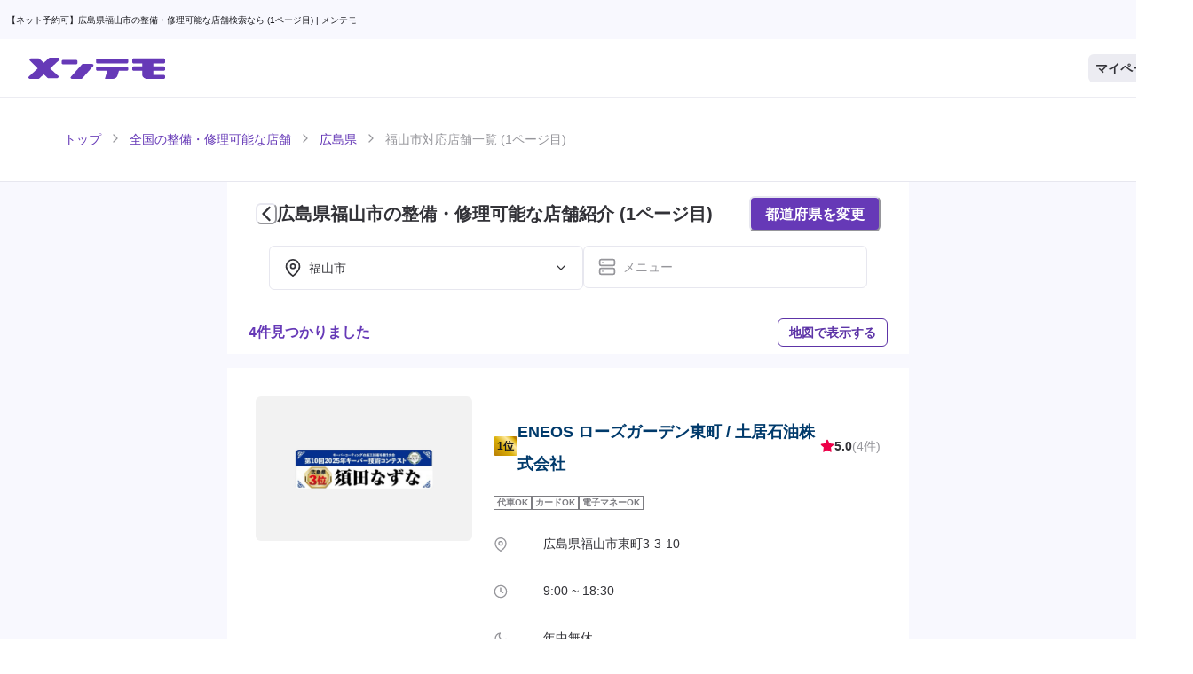

--- FILE ---
content_type: text/html; charset=utf-8
request_url: https://mentemo.com/stores/hiroshima/207/horn
body_size: 46665
content:
<!DOCTYPE html><html lang="ja"><head><meta charSet="utf-8"/><meta name="viewport" content="width=device-width"/><meta content="/site-tile-70x70.png" name="msapplication-square70x70logo"/><meta content="/site-tile-150x150.png" name="msapplication-square150x150logo"/><meta content="/site-tile-310x150.png" name="msapplication-wide310x150logo"/><meta content="/site-tile-310x310.png" name="msapplication-square310x310logo"/><meta content="#0078d7" name="msapplication-TileColor"/><link href="/icons/user/favicon.ico" rel="shortcut icon" type="image/vnd.microsoft.icon"/><link href="/icons/user/favicon.ico" rel="icon" type="image/vnd.microsoft.icon"/><link href="/icons/user/apple-touch-icon-57x57.png" rel="apple-touch-icon" sizes="57x57"/><link href="/icons/user/apple-touch-icon-60x60.png" rel="apple-touch-icon" sizes="60x60"/><link href="/icons/user/apple-touch-icon-72x72.png" rel="apple-touch-icon" sizes="72x72"/><link href="/icons/user/apple-touch-icon-76x76.png" rel="apple-touch-icon" sizes="76x76"/><link href="/icons/user/apple-touch-icon-114x114.png" rel="apple-touch-icon" sizes="114x114"/><link href="/icons/user/apple-touch-icon-120x120.png" rel="apple-touch-icon" sizes="120x120"/><link href="/icons/user/apple-touch-icon-144x144.png" rel="apple-touch-icon" sizes="144x144"/><link href="/icons/user/apple-touch-icon-152x152.png" rel="apple-touch-icon" sizes="152x152"/><link href="/icons/user/apple-touch-icon-180x180.png" rel="apple-touch-icon" sizes="180x180"/><link href="/icons/user/android-chrome-36x36.png" rel="icon" sizes="36x36" type="image/png"/><link href="/icons/user/android-chrome-48x48.png" rel="icon" sizes="48x48" type="image/png"/><link href="/icons/user/android-chrome-72x72.png" rel="icon" sizes="72x72" type="image/png"/><link href="/icons/user/android-chrome-96x96.png" rel="icon" sizes="96x96" type="image/png"/><link href="/icons/user/android-chrome-128x128.png" rel="icon" sizes="128x128" type="image/png"/><link href="/icons/user/android-chrome-144x144.png" rel="icon" sizes="144x144" type="image/png"/><link href="/icons/user/android-chrome-152x152.png" rel="icon" sizes="152x152" type="image/png"/><link href="/icons/user/android-chrome-192x192.png" rel="icon" sizes="192x192" type="image/png"/><link href="/icons/user/android-chrome-256x256.png" rel="icon" sizes="256x256" type="image/png"/><link href="/icons/user/android-chrome-384x384.png" rel="icon" sizes="384x384" type="image/png"/><link href="/icons/user/android-chrome-512x512.png" rel="icon" sizes="512x512" type="image/png"/><link href="/icons/user/icon-36x36.png" rel="icon" sizes="36x36" type="image/png"/><link href="/icons/user/icon-48x48.png" rel="icon" sizes="48x48" type="image/png"/><link href="/icons/user/icon-72x72.png" rel="icon" sizes="72x72" type="image/png"/><link href="/icons/user/icon-96x96.png" rel="icon" sizes="96x96" type="image/png"/><link href="/icons/user/icon-128x128.png" rel="icon" sizes="128x128" type="image/png"/><link href="/icons/user/icon-144x144.png" rel="icon" sizes="144x144" type="image/png"/><link href="/icons/user/icon-152x152.png" rel="icon" sizes="152x152" type="image/png"/><link href="/icons/user/icon-160x160.png" rel="icon" sizes="160x160" type="image/png"/><link href="/icons/user/icon-192x192.png" rel="icon" sizes="192x192" type="image/png"/><link href="/icons/user/icon-196x196.png" rel="icon" sizes="196x196" type="image/png"/><link href="/icons/user/icon-256x256.png" rel="icon" sizes="256x256" type="image/png"/><link href="/icons/user/icon-384x384.png" rel="icon" sizes="384x384" type="image/png"/><link href="/icons/user/icon-512x512.png" rel="icon" sizes="512x512" type="image/png"/><link href="/icons/user/icon-16x16.png" rel="icon" sizes="16x16" type="image/png"/><link href="/icons/user/icon-24x24.png" rel="icon" sizes="24x24" type="image/png"/><link href="/icons/user/icon-32x32.png" rel="icon" sizes="32x32" type="image/png"/><link href="/icons/user/manifest.json" rel="manifest"/><link href="https://mentemo.com/stores/hiroshima/207?page=0" rel="prev"/><meta name="twitter:card" content="summary_large_image"/><meta name="twitter:site" content="@mentemoHQ"/><meta name="twitter:creator" content="@mentemoHQ"/><meta property="fb:app_id" content="762047557888444"/><meta property="og:type" content="website"/><meta property="og:image" content="https://mentemo.com/images/ogp.png"/><meta property="og:image:alt" content="自動車整備・修理のネット予約なら【メンテモ】"/><meta property="og:image:width" content="1200"/><meta property="og:image:height" content="630"/><title>【ネット予約可】広島県福山市の整備・修理可能な店舗検索なら (1ページ目) - メンテモ</title><meta name="robots" content="index,follow"/><meta name="description" content="広島県福山市で修理・整備・カスタムができる認証対応店舗を検索するならメンテモ！板金塗装などの修理からオイル交換、車検、タイヤ交換など整備からカスタムまでネット予約可能。広島県福山市の経験豊富な店舗をご紹介します！1ページ目。"/><meta property="og:title" content="【ネット予約可】広島県福山市の整備・修理可能な店舗検索なら (1ページ目)"/><meta property="og:description" content="広島県福山市で修理・整備・カスタムができる認証対応店舗を検索するならメンテモ！板金塗装などの修理からオイル交換、車検、タイヤ交換など整備からカスタムまでネット予約可能。広島県福山市の経験豊富な店舗をご紹介します！1ページ目。"/><meta property="og:url" content="https://mentemo.com/stores/hiroshima/207"/><link rel="canonical" href="https://mentemo.com/stores/hiroshima/207"/><script type="application/ld+json">{"@context":"https://schema.org","@type":"BreadcrumbList","itemListElement":[{"@type":"ListItem","position":1,"item":"https://mentemo.com/yoyaku","name":"トップ"},{"@type":"ListItem","position":2,"item":"https://mentemo.com/stores","name":"全国の整備・修理可能な店舗"},{"@type":"ListItem","position":3,"item":"https://mentemo.com/stores/hiroshima","name":"広島県"},{"@type":"ListItem","position":4,"item":"https://mentemo.com/stores/hiroshima/207","name":"福山市対応店舗一覧 (1ページ目)"}]}</script><script type="application/ld+json">{"@context":"https://schema.org","@type":"FAQPage","mainEntity":[{"@type":"Question","name":"予約方法は？","acceptedAnswer":{"@type":"Answer","text":"\n        &lt;ol&gt;\n          &lt;li&gt;予約したい店舗を見つけます&lt;/li&gt;\n          &lt;li&gt;ご希望の日程を選択します (2日程以上)&lt;/li&gt;\n          &lt;li&gt;お名前・メールアドレス・電話番号・パスワードを入力し、会員登録(無料)をします。&lt;/li&gt;\n          &lt;li&gt;車種・ご要望を入力します。&lt;/li&gt;\n          &lt;li&gt;予約送信&lt;/li&gt;\n          &lt;li&gt;予約完了 (24時間以内に店舗から返答がきます)&lt;/li&gt;\n        &lt;/ol&gt;\n        &lt;br/&gt;\n        &lt;p&gt;所要時間は約1分です。予約に関して一切の費用がかかることはございません。店舗からの返答には見積もり金額も表示されます。&lt;/p&gt;"}},{"@type":"Question","name":"見積もりだけほしいのですが","acceptedAnswer":{"@type":"Answer","text":"\n        &lt;p&gt;予約と同一の方法で受け付けております。備考欄により詳しい情報(パーツの型番・車の型式など)を載せていただくと、店舗からの概算見積もりがより正確になります。&lt;/p&gt;\n        &lt;p&gt;※板金塗装(キズへこみ修理)に関しましては、現物を見ないと正確な見積もりが出せません。ご来店見積もりをお薦めしております。&lt;/p&gt;"}},{"@type":"Question","name":"店舗からの返事はいつ来ますか？","acceptedAnswer":{"@type":"Answer","text":"&lt;p&gt;24時間以内に返答が来ます。各店舗のページには、お客様からのオファーに対しての平均返信時間が記されています。&lt;/p&gt;"}}]}</script><meta name="next-head-count" content="65"/><script>(function(w,d,s,l,i){w[l]=w[l]||[];w[l].push({'gtm.start':
new Date().getTime(),event:'gtm.js'});var f=d.getElementsByTagName(s)[0],
j=d.createElement(s),dl=l!='dataLayer'?'&l='+l:'';j.async=true;j.src=
'https://www.googletagmanager.com/gtm.js?id='+i+dl;f.parentNode.insertBefore(j,f);
})(window,document,'script','dataLayer','GTM-NDHGTF9');</script><script async="" crossorigin="anonymous" src="https://pagead2.googlesyndication.com/pagead/js/adsbygoogle.js?client=ca-pub-2750716083282398"></script><noscript data-n-css=""></noscript><script defer="" nomodule="" src="/_next/static/chunks/polyfills-78c92fac7aa8fdd8.js"></script><script src="/_next/static/chunks/webpack-8092fa1cf3aac69a.js" defer=""></script><script src="/_next/static/chunks/framework-ccd7e5c1b9ae3930.js" defer=""></script><script src="/_next/static/chunks/main-1e94e28a200960d0.js" defer=""></script><script src="/_next/static/chunks/pages/_app-5fe5de3fa389e5c8.js" defer=""></script><script src="/_next/static/chunks/88fffc7f-2937b47b37ec5910.js" defer=""></script><script src="/_next/static/chunks/32d85f83-bff371ca922fcef8.js" defer=""></script><script src="/_next/static/chunks/87d427d2-2f6fcfd08ed92dd6.js" defer=""></script><script src="/_next/static/chunks/8767-0d49cddb8ed2388f.js" defer=""></script><script src="/_next/static/chunks/9097-3b7bba017ef32bad.js" defer=""></script><script src="/_next/static/chunks/7024-a21765548db1ae17.js" defer=""></script><script src="/_next/static/chunks/5870-b29cccd85a9d0662.js" defer=""></script><script src="/_next/static/chunks/1243-e4c51b577384c4fa.js" defer=""></script><script src="/_next/static/chunks/2471-d9fa9987763da88a.js" defer=""></script><script src="/_next/static/chunks/1467-5bc81d384198477e.js" defer=""></script><script src="/_next/static/chunks/7723-63b070cfc9b8a0d0.js" defer=""></script><script src="/_next/static/chunks/855-098ba0f32faf9f4e.js" defer=""></script><script src="/_next/static/chunks/8671-e0717ffbcab00078.js" defer=""></script><script src="/_next/static/chunks/4495-8aef063b187f0e08.js" defer=""></script><script src="/_next/static/chunks/9888-77ba729c98b023c1.js" defer=""></script><script src="/_next/static/chunks/pages/stores/%5B%5B...slug%5D%5D-a5c4e0d6b9da4556.js" defer=""></script><script src="/_next/static/tJ6yVHd5kxKEMpMOWC2h4/_buildManifest.js" defer=""></script><script src="/_next/static/tJ6yVHd5kxKEMpMOWC2h4/_ssgManifest.js" defer=""></script></head><body><script id="chakra-script">!(function(){try{var a=function(c){var v="(prefers-color-scheme: dark)",h=window.matchMedia(v).matches?"dark":"light",r=c==="system"?h:c,o=document.documentElement,s=document.body,l="chakra-ui-light",d="chakra-ui-dark",i=r==="dark";return s.classList.add(i?d:l),s.classList.remove(i?l:d),o.style.colorScheme=r,o.dataset.theme=r,r},n=a,m="light",e="chakra-ui-color-mode",t=localStorage.getItem(e);t?a(t):localStorage.setItem(e,a(m))}catch(a){}})();</script><noscript><iframe src="https://www.googletagmanager.com/ns.html?id=GTM-NDHGTF9"
height="0" width="0" style="display:none;visibility:hidden"></iframe></noscript><div id="__next"><style data-emotion="css-global 5ix9rg">:host,:root,[data-theme]{--chakra-ring-inset:var(--chakra-empty,/*!*/ /*!*/);--chakra-ring-offset-width:0px;--chakra-ring-offset-color:#fff;--chakra-ring-color:rgba(66, 153, 225, 0.6);--chakra-ring-offset-shadow:0 0 #0000;--chakra-ring-shadow:0 0 #0000;--chakra-space-x-reverse:0;--chakra-space-y-reverse:0;--chakra-colors-transparent:transparent;--chakra-colors-current:currentColor;--chakra-colors-black:#19191E;--chakra-colors-white:#FFFFFF;--chakra-colors-whiteAlpha-50:rgba(255, 255, 255, 0.04);--chakra-colors-whiteAlpha-100:rgba(255, 255, 255, 0.06);--chakra-colors-whiteAlpha-200:rgba(255, 255, 255, 0.08);--chakra-colors-whiteAlpha-300:rgba(255, 255, 255, 0.16);--chakra-colors-whiteAlpha-400:rgba(255, 255, 255, 0.24);--chakra-colors-whiteAlpha-500:rgba(255, 255, 255, 0.36);--chakra-colors-whiteAlpha-600:rgba(255, 255, 255, 0.48);--chakra-colors-whiteAlpha-700:rgba(255, 255, 255, 0.64);--chakra-colors-whiteAlpha-800:rgba(255, 255, 255, 0.80);--chakra-colors-whiteAlpha-900:rgba(255, 255, 255, 0.92);--chakra-colors-blackAlpha-50:rgba(0, 0, 0, 0.04);--chakra-colors-blackAlpha-100:rgba(0, 0, 0, 0.06);--chakra-colors-blackAlpha-200:rgba(0, 0, 0, 0.08);--chakra-colors-blackAlpha-300:rgba(0, 0, 0, 0.16);--chakra-colors-blackAlpha-400:rgba(0, 0, 0, 0.24);--chakra-colors-blackAlpha-500:rgba(0, 0, 0, 0.36);--chakra-colors-blackAlpha-600:rgba(0, 0, 0, 0.48);--chakra-colors-blackAlpha-700:rgba(0, 0, 0, 0.64);--chakra-colors-blackAlpha-800:rgba(0, 0, 0, 0.80);--chakra-colors-blackAlpha-900:rgba(0, 0, 0, 0.92);--chakra-colors-gray-50:#F8F8FE;--chakra-colors-gray-100:#ECECF2;--chakra-colors-gray-200:#E7E7EF;--chakra-colors-gray-300:#AFAFB4;--chakra-colors-gray-400:#96969B;--chakra-colors-gray-500:#7D7D82;--chakra-colors-gray-600:#646469;--chakra-colors-gray-700:#4B4B50;--chakra-colors-gray-800:#323237;--chakra-colors-gray-900:#19191E;--chakra-colors-red-50:#FFEBF1;--chakra-colors-red-100:#FF99B8;--chakra-colors-red-200:#FF709B;--chakra-colors-red-300:#FF477E;--chakra-colors-red-400:#FF1F62;--chakra-colors-red-500:#EC0048;--chakra-colors-red-600:#DD0041;--chakra-colors-red-700:#CD003A;--chakra-colors-red-800:#BE0032;--chakra-colors-red-900:#AF002B;--chakra-colors-orange-50:#FFFAF0;--chakra-colors-orange-100:#FEEBC8;--chakra-colors-orange-200:#FBD38D;--chakra-colors-orange-300:#F6AD55;--chakra-colors-orange-400:#ED8936;--chakra-colors-orange-500:#DD6B20;--chakra-colors-orange-600:#C05621;--chakra-colors-orange-700:#9C4221;--chakra-colors-orange-800:#7B341E;--chakra-colors-orange-900:#652B19;--chakra-colors-yellow-50:#FEF7C2;--chakra-colors-yellow-100:#FEF5AE;--chakra-colors-yellow-200:#FEF29A;--chakra-colors-yellow-300:#FEF086;--chakra-colors-yellow-400:#FEED72;--chakra-colors-yellow-500:#FDE74C;--chakra-colors-yellow-600:#FDE635;--chakra-colors-yellow-700:#FDE10D;--chakra-colors-yellow-800:#DEC402;--chakra-colors-yellow-900:#B6A102;--chakra-colors-green-50:#F0FFF4;--chakra-colors-green-100:#C6F6D5;--chakra-colors-green-200:#9AE6B4;--chakra-colors-green-300:#68D391;--chakra-colors-green-400:#48BB78;--chakra-colors-green-500:#38A169;--chakra-colors-green-600:#2F855A;--chakra-colors-green-700:#276749;--chakra-colors-green-800:#22543D;--chakra-colors-green-900:#1C4532;--chakra-colors-teal-50:#E6FFFA;--chakra-colors-teal-100:#B2F5EA;--chakra-colors-teal-200:#81E6D9;--chakra-colors-teal-300:#4FD1C5;--chakra-colors-teal-400:#38B2AC;--chakra-colors-teal-500:#319795;--chakra-colors-teal-600:#2C7A7B;--chakra-colors-teal-700:#285E61;--chakra-colors-teal-800:#234E52;--chakra-colors-teal-900:#1D4044;--chakra-colors-blue-50:#ebf8ff;--chakra-colors-blue-100:#bee3f8;--chakra-colors-blue-200:#90cdf4;--chakra-colors-blue-300:#63b3ed;--chakra-colors-blue-400:#4299e1;--chakra-colors-blue-500:#3182ce;--chakra-colors-blue-600:#2b6cb0;--chakra-colors-blue-700:#2c5282;--chakra-colors-blue-800:#2a4365;--chakra-colors-blue-900:#1A365D;--chakra-colors-cyan-50:#EDFDFD;--chakra-colors-cyan-100:#C4F1F9;--chakra-colors-cyan-200:#9DECF9;--chakra-colors-cyan-300:#76E4F7;--chakra-colors-cyan-400:#0BC5EA;--chakra-colors-cyan-500:#00B5D8;--chakra-colors-cyan-600:#00A3C4;--chakra-colors-cyan-700:#0987A0;--chakra-colors-cyan-800:#086F83;--chakra-colors-cyan-900:#065666;--chakra-colors-purple-50:#FAF5FF;--chakra-colors-purple-100:#E9D8FD;--chakra-colors-purple-200:#D6BCFA;--chakra-colors-purple-300:#B794F4;--chakra-colors-purple-400:#9F7AEA;--chakra-colors-purple-500:#805AD5;--chakra-colors-purple-600:#6B46C1;--chakra-colors-purple-700:#553C9A;--chakra-colors-purple-800:#44337A;--chakra-colors-purple-900:#322659;--chakra-colors-pink-50:#FFF5F7;--chakra-colors-pink-100:#FED7E2;--chakra-colors-pink-200:#FBB6CE;--chakra-colors-pink-300:#F687B3;--chakra-colors-pink-400:#ED64A6;--chakra-colors-pink-500:#D53F8C;--chakra-colors-pink-600:#B83280;--chakra-colors-pink-700:#97266D;--chakra-colors-pink-800:#702459;--chakra-colors-pink-900:#521B41;--chakra-colors-linkedin-50:#E8F4F9;--chakra-colors-linkedin-100:#CFEDFB;--chakra-colors-linkedin-200:#9BDAF3;--chakra-colors-linkedin-300:#68C7EC;--chakra-colors-linkedin-400:#34B3E4;--chakra-colors-linkedin-500:#00A0DC;--chakra-colors-linkedin-600:#008CC9;--chakra-colors-linkedin-700:#0077B5;--chakra-colors-linkedin-800:#005E93;--chakra-colors-linkedin-900:#004471;--chakra-colors-facebook-50:#E8F4F9;--chakra-colors-facebook-100:#D9DEE9;--chakra-colors-facebook-200:#B7C2DA;--chakra-colors-facebook-300:#6482C0;--chakra-colors-facebook-400:#4267B2;--chakra-colors-facebook-500:#385898;--chakra-colors-facebook-600:#314E89;--chakra-colors-facebook-700:#29487D;--chakra-colors-facebook-800:#223B67;--chakra-colors-facebook-900:#1E355B;--chakra-colors-messenger-50:#D0E6FF;--chakra-colors-messenger-100:#B9DAFF;--chakra-colors-messenger-200:#A2CDFF;--chakra-colors-messenger-300:#7AB8FF;--chakra-colors-messenger-400:#2E90FF;--chakra-colors-messenger-500:#0078FF;--chakra-colors-messenger-600:#0063D1;--chakra-colors-messenger-700:#0052AC;--chakra-colors-messenger-800:#003C7E;--chakra-colors-messenger-900:#002C5C;--chakra-colors-whatsapp-50:#dffeec;--chakra-colors-whatsapp-100:#b9f5d0;--chakra-colors-whatsapp-200:#90edb3;--chakra-colors-whatsapp-300:#65e495;--chakra-colors-whatsapp-400:#3cdd78;--chakra-colors-whatsapp-500:#22c35e;--chakra-colors-whatsapp-600:#179848;--chakra-colors-whatsapp-700:#0c6c33;--chakra-colors-whatsapp-800:#01421c;--chakra-colors-whatsapp-900:#001803;--chakra-colors-twitter-50:#E5F4FD;--chakra-colors-twitter-100:#C8E9FB;--chakra-colors-twitter-200:#A8DCFA;--chakra-colors-twitter-300:#83CDF7;--chakra-colors-twitter-400:#57BBF5;--chakra-colors-twitter-500:#1DA1F2;--chakra-colors-twitter-600:#1A94DA;--chakra-colors-twitter-700:#1681BF;--chakra-colors-twitter-800:#136B9E;--chakra-colors-twitter-900:#0D4D71;--chakra-colors-telegram-50:#E3F2F9;--chakra-colors-telegram-100:#C5E4F3;--chakra-colors-telegram-200:#A2D4EC;--chakra-colors-telegram-300:#7AC1E4;--chakra-colors-telegram-400:#47A9DA;--chakra-colors-telegram-500:#0088CC;--chakra-colors-telegram-600:#007AB8;--chakra-colors-telegram-700:#006BA1;--chakra-colors-telegram-800:#005885;--chakra-colors-telegram-900:#003F5E;--chakra-colors-brand-50:#E8E0F6;--chakra-colors-brand-100:#9D81D1;--chakra-colors-brand-200:#8F6FCA;--chakra-colors-brand-300:#815DC4;--chakra-colors-brand-400:#734BBD;--chakra-colors-brand-500:#6639B7;--chakra-colors-brand-600:#5D34A7;--chakra-colors-brand-700:#542F96;--chakra-colors-brand-800:#4B2A86;--chakra-colors-brand-900:#412575;--chakra-colors-line-50:#EBFFEB;--chakra-colors-line-100:#70FF70;--chakra-colors-line-200:#47FF47;--chakra-colors-line-300:#1FFF1F;--chakra-colors-line-400:#00F500;--chakra-colors-line-500:#00C300;--chakra-colors-line-600:#00B800;--chakra-colors-line-700:#008F00;--chakra-colors-line-800:#006600;--chakra-colors-line-900:#003D00;--chakra-borders-none:0;--chakra-borders-1px:1px solid;--chakra-borders-2px:2px solid;--chakra-borders-4px:4px solid;--chakra-borders-8px:8px solid;--chakra-borders-3px:3px solid;--chakra-fonts-heading:-apple-system,BlinkMacSystemFont,"Segoe UI",Helvetica,Arial,sans-serif,"Apple Color Emoji","Segoe UI Emoji","Segoe UI Symbol";--chakra-fonts-body:-apple-system,BlinkMacSystemFont,"Segoe UI",Helvetica,Arial,sans-serif,"Apple Color Emoji","Segoe UI Emoji","Segoe UI Symbol";--chakra-fonts-mono:SFMono-Regular,Menlo,Monaco,Consolas,"Liberation Mono","Courier New",monospace;--chakra-fontSizes-3xs:0.45rem;--chakra-fontSizes-2xs:0.625rem;--chakra-fontSizes-xs:0.75rem;--chakra-fontSizes-sm:0.875rem;--chakra-fontSizes-md:1rem;--chakra-fontSizes-lg:1.125rem;--chakra-fontSizes-xl:1.25rem;--chakra-fontSizes-2xl:1.5rem;--chakra-fontSizes-3xl:2rem;--chakra-fontSizes-4xl:2.5rem;--chakra-fontSizes-5xl:3rem;--chakra-fontSizes-6xl:3.75rem;--chakra-fontSizes-7xl:4.5rem;--chakra-fontSizes-8xl:6rem;--chakra-fontSizes-9xl:8rem;--chakra-fontSizes-xxs:0.625rem;--chakra-fontWeights-hairline:100;--chakra-fontWeights-thin:200;--chakra-fontWeights-light:300;--chakra-fontWeights-normal:400;--chakra-fontWeights-medium:500;--chakra-fontWeights-semibold:600;--chakra-fontWeights-bold:700;--chakra-fontWeights-extrabold:800;--chakra-fontWeights-black:900;--chakra-letterSpacings-tighter:-0.05em;--chakra-letterSpacings-tight:-0.025em;--chakra-letterSpacings-normal:0;--chakra-letterSpacings-wide:0.025em;--chakra-letterSpacings-wider:0.05em;--chakra-letterSpacings-widest:0.1em;--chakra-lineHeights-3:.75rem;--chakra-lineHeights-4:1rem;--chakra-lineHeights-5:1.25rem;--chakra-lineHeights-6:1.5rem;--chakra-lineHeights-7:1.75rem;--chakra-lineHeights-8:2rem;--chakra-lineHeights-9:2.25rem;--chakra-lineHeights-10:2.5rem;--chakra-lineHeights-normal:normal;--chakra-lineHeights-none:1;--chakra-lineHeights-shorter:1.25;--chakra-lineHeights-short:1.375;--chakra-lineHeights-base:1.5;--chakra-lineHeights-tall:1.625;--chakra-lineHeights-taller:2;--chakra-lineHeights-7-5:1.875rem;--chakra-radii-none:0;--chakra-radii-sm:0.125rem;--chakra-radii-base:0.25rem;--chakra-radii-md:0.375rem;--chakra-radii-lg:0.5rem;--chakra-radii-xl:0.75rem;--chakra-radii-2xl:1rem;--chakra-radii-3xl:1.5rem;--chakra-radii-full:9999px;--chakra-space-1:0.25rem;--chakra-space-2:0.5rem;--chakra-space-3:0.75rem;--chakra-space-4:1rem;--chakra-space-5:1.25rem;--chakra-space-6:1.5rem;--chakra-space-7:1.75rem;--chakra-space-8:2rem;--chakra-space-9:2.25rem;--chakra-space-10:2.5rem;--chakra-space-12:3rem;--chakra-space-14:3.5rem;--chakra-space-16:4rem;--chakra-space-20:5rem;--chakra-space-24:6rem;--chakra-space-28:7rem;--chakra-space-32:8rem;--chakra-space-36:9rem;--chakra-space-40:10rem;--chakra-space-44:11rem;--chakra-space-46:11.5rem;--chakra-space-48:12rem;--chakra-space-50:12.5rem;--chakra-space-52:13rem;--chakra-space-56:14rem;--chakra-space-60:15rem;--chakra-space-64:16rem;--chakra-space-72:18rem;--chakra-space-80:20rem;--chakra-space-96:24rem;--chakra-space-px:1px;--chakra-space-0-5:0.125rem;--chakra-space-1-5:0.375rem;--chakra-space-2-5:0.625rem;--chakra-space-3-5:0.875rem;--chakra-shadows-xs:0 0 0 1px rgba(0, 0, 0, 0.05);--chakra-shadows-sm:0 1px 2px 0 rgba(0, 0, 0, 0.05);--chakra-shadows-base:0 1px 3px 0 rgba(0, 0, 0, 0.1),0 1px 2px 0 rgba(0, 0, 0, 0.06);--chakra-shadows-md:0 4px 6px -1px rgba(0, 0, 0, 0.1),0 2px 4px -1px rgba(0, 0, 0, 0.06);--chakra-shadows-lg:0 10px 15px -3px rgba(0, 0, 0, 0.1),0 4px 6px -2px rgba(0, 0, 0, 0.05);--chakra-shadows-xl:0 20px 25px -5px rgba(0, 0, 0, 0.1),0 10px 10px -5px rgba(0, 0, 0, 0.04);--chakra-shadows-2xl:0 25px 50px -12px rgba(0, 0, 0, 0.25);--chakra-shadows-outline:0 0 0 3px rgba(66, 153, 225, 0.6);--chakra-shadows-inner:inset 0 2px 4px 0 rgba(0,0,0,0.06);--chakra-shadows-none:none;--chakra-shadows-dark-lg:rgba(0, 0, 0, 0.1) 0px 0px 0px 1px,rgba(0, 0, 0, 0.2) 0px 5px 10px,rgba(0, 0, 0, 0.4) 0px 15px 40px;--chakra-shadows-header:0 1px 5px rgba(25, 25, 30, 0.05);--chakra-shadows-bottomNav:0 -1px 5px rgba(25, 25, 30, 0.05);--chakra-shadows-spread:0 0 15px rgba(25, 25, 30, 0.05);--chakra-sizes-1:0.25rem;--chakra-sizes-2:0.5rem;--chakra-sizes-3:0.75rem;--chakra-sizes-4:1rem;--chakra-sizes-5:1.25rem;--chakra-sizes-6:1.5rem;--chakra-sizes-7:1.75rem;--chakra-sizes-8:2rem;--chakra-sizes-9:2.25rem;--chakra-sizes-10:2.5rem;--chakra-sizes-12:3rem;--chakra-sizes-14:3.5rem;--chakra-sizes-16:4rem;--chakra-sizes-18:4.5rem;--chakra-sizes-20:5rem;--chakra-sizes-24:6rem;--chakra-sizes-26:6.5rem;--chakra-sizes-28:7rem;--chakra-sizes-32:8rem;--chakra-sizes-36:9rem;--chakra-sizes-40:10rem;--chakra-sizes-44:11rem;--chakra-sizes-48:12rem;--chakra-sizes-52:13rem;--chakra-sizes-53:13.25rem;--chakra-sizes-56:14rem;--chakra-sizes-60:15rem;--chakra-sizes-64:16rem;--chakra-sizes-72:18rem;--chakra-sizes-80:20rem;--chakra-sizes-96:24rem;--chakra-sizes-px:1px;--chakra-sizes-0-5:0.125rem;--chakra-sizes-1-5:0.375rem;--chakra-sizes-2-5:0.625rem;--chakra-sizes-3-5:0.875rem;--chakra-sizes-max:max-content;--chakra-sizes-min:min-content;--chakra-sizes-full:100%;--chakra-sizes-3xs:14rem;--chakra-sizes-2xs:16rem;--chakra-sizes-xs:20rem;--chakra-sizes-sm:24rem;--chakra-sizes-md:28rem;--chakra-sizes-lg:32rem;--chakra-sizes-xl:36rem;--chakra-sizes-2xl:42rem;--chakra-sizes-3xl:48rem;--chakra-sizes-4xl:56rem;--chakra-sizes-5xl:60rem;--chakra-sizes-6xl:72rem;--chakra-sizes-7xl:80rem;--chakra-sizes-8xl:90rem;--chakra-sizes-prose:60ch;--chakra-sizes-container-sm:640px;--chakra-sizes-container-md:768px;--chakra-sizes-container-lg:1024px;--chakra-sizes-container-xl:1280px;--chakra-zIndices-hide:-1;--chakra-zIndices-auto:auto;--chakra-zIndices-base:0;--chakra-zIndices-docked:10;--chakra-zIndices-dropdown:1000;--chakra-zIndices-sticky:1100;--chakra-zIndices-banner:1200;--chakra-zIndices-overlay:1300;--chakra-zIndices-modal:1400;--chakra-zIndices-popover:1500;--chakra-zIndices-skipLink:1600;--chakra-zIndices-toast:1700;--chakra-zIndices-tooltip:1800;--chakra-transition-property-common:background-color,border-color,color,fill,stroke,opacity,box-shadow,transform;--chakra-transition-property-colors:background-color,border-color,color,fill,stroke;--chakra-transition-property-dimensions:width,height;--chakra-transition-property-position:left,right,top,bottom;--chakra-transition-property-background:background-color,background-image,background-position;--chakra-transition-easing-ease-in:cubic-bezier(0.4, 0, 1, 1);--chakra-transition-easing-ease-out:cubic-bezier(0, 0, 0.2, 1);--chakra-transition-easing-ease-in-out:cubic-bezier(0.4, 0, 0.2, 1);--chakra-transition-duration-ultra-fast:50ms;--chakra-transition-duration-faster:100ms;--chakra-transition-duration-fast:150ms;--chakra-transition-duration-normal:200ms;--chakra-transition-duration-slow:300ms;--chakra-transition-duration-slower:400ms;--chakra-transition-duration-ultra-slow:500ms;--chakra-blur-none:0;--chakra-blur-sm:4px;--chakra-blur-base:8px;--chakra-blur-md:12px;--chakra-blur-lg:16px;--chakra-blur-xl:24px;--chakra-blur-2xl:40px;--chakra-blur-3xl:64px;--chakra-breakpoints-base:0em;--chakra-breakpoints-sm:35rem;--chakra-breakpoints-md:46.5rem;--chakra-breakpoints-lg:60rem;--chakra-breakpoints-xl:60rem;--chakra-breakpoints-2xl:96em;}.chakra-ui-light :host:not([data-theme]),.chakra-ui-light :root:not([data-theme]),.chakra-ui-light [data-theme]:not([data-theme]),[data-theme=light] :host:not([data-theme]),[data-theme=light] :root:not([data-theme]),[data-theme=light] [data-theme]:not([data-theme]),:host[data-theme=light],:root[data-theme=light],[data-theme][data-theme=light]{--chakra-colors-chakra-body-text:var(--chakra-colors-gray-800);--chakra-colors-chakra-body-bg:var(--chakra-colors-white);--chakra-colors-chakra-border-color:var(--chakra-colors-gray-200);--chakra-colors-chakra-inverse-text:var(--chakra-colors-white);--chakra-colors-chakra-subtle-bg:var(--chakra-colors-gray-100);--chakra-colors-chakra-subtle-text:var(--chakra-colors-gray-600);--chakra-colors-chakra-placeholder-color:var(--chakra-colors-gray-500);}.chakra-ui-dark :host:not([data-theme]),.chakra-ui-dark :root:not([data-theme]),.chakra-ui-dark [data-theme]:not([data-theme]),[data-theme=dark] :host:not([data-theme]),[data-theme=dark] :root:not([data-theme]),[data-theme=dark] [data-theme]:not([data-theme]),:host[data-theme=dark],:root[data-theme=dark],[data-theme][data-theme=dark]{--chakra-colors-chakra-body-text:var(--chakra-colors-whiteAlpha-900);--chakra-colors-chakra-body-bg:var(--chakra-colors-gray-800);--chakra-colors-chakra-border-color:var(--chakra-colors-whiteAlpha-300);--chakra-colors-chakra-inverse-text:var(--chakra-colors-gray-800);--chakra-colors-chakra-subtle-bg:var(--chakra-colors-gray-700);--chakra-colors-chakra-subtle-text:var(--chakra-colors-gray-400);--chakra-colors-chakra-placeholder-color:var(--chakra-colors-whiteAlpha-400);}</style><style data-emotion="css-global fubdgu">html{line-height:1.5;-webkit-text-size-adjust:100%;font-family:system-ui,sans-serif;-webkit-font-smoothing:antialiased;text-rendering:optimizeLegibility;-moz-osx-font-smoothing:grayscale;touch-action:manipulation;}body{position:relative;min-height:100%;margin:0;font-feature-settings:"kern";}:where(*, *::before, *::after){border-width:0;border-style:solid;box-sizing:border-box;word-wrap:break-word;}main{display:block;}hr{border-top-width:1px;box-sizing:content-box;height:0;overflow:visible;}:where(pre, code, kbd,samp){font-family:SFMono-Regular,Menlo,Monaco,Consolas,monospace;font-size:1em;}a{background-color:transparent;color:inherit;-webkit-text-decoration:inherit;text-decoration:inherit;}abbr[title]{border-bottom:none;-webkit-text-decoration:underline;text-decoration:underline;-webkit-text-decoration:underline dotted;-webkit-text-decoration:underline dotted;text-decoration:underline dotted;}:where(b, strong){font-weight:bold;}small{font-size:80%;}:where(sub,sup){font-size:75%;line-height:0;position:relative;vertical-align:baseline;}sub{bottom:-0.25em;}sup{top:-0.5em;}img{border-style:none;}:where(button, input, optgroup, select, textarea){font-family:inherit;font-size:100%;line-height:1.15;margin:0;}:where(button, input){overflow:visible;}:where(button, select){text-transform:none;}:where(
          button::-moz-focus-inner,
          [type="button"]::-moz-focus-inner,
          [type="reset"]::-moz-focus-inner,
          [type="submit"]::-moz-focus-inner
        ){border-style:none;padding:0;}fieldset{padding:0.35em 0.75em 0.625em;}legend{box-sizing:border-box;color:inherit;display:table;max-width:100%;padding:0;white-space:normal;}progress{vertical-align:baseline;}textarea{overflow:auto;}:where([type="checkbox"], [type="radio"]){box-sizing:border-box;padding:0;}input[type="number"]::-webkit-inner-spin-button,input[type="number"]::-webkit-outer-spin-button{-webkit-appearance:none!important;}input[type="number"]{-moz-appearance:textfield;}input[type="search"]{-webkit-appearance:textfield;outline-offset:-2px;}input[type="search"]::-webkit-search-decoration{-webkit-appearance:none!important;}::-webkit-file-upload-button{-webkit-appearance:button;font:inherit;}details{display:block;}summary{display:-webkit-box;display:-webkit-list-item;display:-ms-list-itembox;display:list-item;}template{display:none;}[hidden]{display:none!important;}:where(
          blockquote,
          dl,
          dd,
          h1,
          h2,
          h3,
          h4,
          h5,
          h6,
          hr,
          figure,
          p,
          pre
        ){margin:0;}button{background:transparent;padding:0;}fieldset{margin:0;padding:0;}:where(ol, ul){margin:0;padding:0;}textarea{resize:vertical;}:where(button, [role="button"]){cursor:pointer;}button::-moz-focus-inner{border:0!important;}table{border-collapse:collapse;}:where(h1, h2, h3, h4, h5, h6){font-size:inherit;font-weight:inherit;}:where(button, input, optgroup, select, textarea){padding:0;line-height:inherit;color:inherit;}:where(img, svg, video, canvas, audio, iframe, embed, object){display:block;}:where(img, video){max-width:100%;height:auto;}[data-js-focus-visible] :focus:not([data-focus-visible-added]):not(
          [data-focus-visible-disabled]
        ){outline:none;box-shadow:none;}select::-ms-expand{display:none;}:root,:host{--chakra-vh:100vh;}@supports (height: -webkit-fill-available){:root,:host{--chakra-vh:-webkit-fill-available;}}@supports (height: -moz-fill-available){:root,:host{--chakra-vh:-moz-fill-available;}}@supports (height: 100dvh){:root,:host{--chakra-vh:100dvh;}}</style><style data-emotion="css-global nn2lng">body{font-family:var(--chakra-fonts-body);color:var(--chakra-colors-chakra-body-text);background:var(--chakra-colors-chakra-body-bg);transition-property:background-color;transition-duration:var(--chakra-transition-duration-normal);line-height:var(--chakra-lineHeights-base);}*::-webkit-input-placeholder{color:var(--chakra-colors-chakra-placeholder-color);}*::-moz-placeholder{color:var(--chakra-colors-chakra-placeholder-color);}*:-ms-input-placeholder{color:var(--chakra-colors-chakra-placeholder-color);}*::placeholder{color:var(--chakra-colors-chakra-placeholder-color);}*,*::before,::after{border-color:var(--chakra-colors-chakra-border-color);}html,body,#__next{height:100%;min-height:100%;}html,body{-webkit-font-smoothing:auto;touch-action:manipulation;font-family:"Helvetica Neue",Arial,"Hiragino Kaku Gothic ProN","Hiragino Sans",Meiryo,sans-serif;color:var(--chakra-colors-gray-900);}</style><style data-emotion="css qo621w animation-1hcbbil">.css-qo621w{-webkit-animation:animation-1hcbbil 5s normal backwards running;animation:animation-1hcbbil 5s normal backwards running;background-color:var(--chakra-colors-brand-500);height:3px;position:fixed;top:0px;z-index:9999;}@-webkit-keyframes animation-1hcbbil{from{width:30%;}to{width:90%;}}@keyframes animation-1hcbbil{from{width:30%;}to{width:90%;}}</style><div role="progressbar" class="css-qo621w"></div><style data-emotion="css c6xor9">.css-c6xor9{display:-webkit-box;display:-webkit-flex;display:-ms-flexbox;display:flex;-webkit-flex-direction:column;-ms-flex-direction:column;flex-direction:column;gap:0px;background-color:var(--chakra-colors-gray-50);min-height:var(--chakra-sizes-full);}</style><div class="chakra-stack css-c6xor9"><style data-emotion="css 1syq16t">.css-1syq16t{padding:var(--chakra-space-2);}</style><div class="css-1syq16t"><style data-emotion="css h527ox">.css-h527ox{display:-webkit-box;font-size:var(--chakra-fontSizes-xxs);font-weight:var(--chakra-fontWeights-normal);max-width:var(--chakra-sizes-full);overflow:hidden;text-overflow:ellipsis;-webkit-box-orient:vertical;-webkit-line-clamp:var(--chakra-line-clamp);--chakra-line-clamp:1;}</style><h1 class="chakra-text css-h527ox">【ネット予約可】広島県福山市の整備・修理可能な店舗検索なら (1ページ目) | メンテモ</h1></div><style data-emotion="css 1vfpx62">.css-1vfpx62{display:-webkit-box;display:-webkit-flex;display:-ms-flexbox;display:flex;-webkit-align-items:center;-webkit-box-align:center;-ms-flex-align:center;align-items:center;-webkit-box-pack:justify;-webkit-justify-content:space-between;justify-content:space-between;-webkit-flex-direction:row;-ms-flex-direction:row;flex-direction:row;gap:0px;background-color:var(--chakra-colors-white);border-bottom:var(--chakra-borders-1px);border-color:var(--chakra-colors-gray-100);height:57px;-webkit-padding-start:var(--chakra-space-3);padding-inline-start:var(--chakra-space-3);-webkit-padding-end:var(--chakra-space-3);padding-inline-end:var(--chakra-space-3);width:var(--chakra-sizes-full);}@media screen and (min-width: 46.5rem){.css-1vfpx62{height:65px;-webkit-padding-start:var(--chakra-space-8);padding-inline-start:var(--chakra-space-8);-webkit-padding-end:var(--chakra-space-8);padding-inline-end:var(--chakra-space-8);position:-webkit-sticky;position:sticky;top:0px;z-index:var(--chakra-zIndices-sticky);}}</style><header class="chakra-stack css-1vfpx62"><style data-emotion="css ti0x2i">.css-ti0x2i{display:-webkit-box;display:-webkit-flex;display:-ms-flexbox;display:flex;-webkit-align-items:center;-webkit-box-align:center;-ms-flex-align:center;align-items:center;-webkit-flex-direction:row;-ms-flex-direction:row;flex-direction:row;gap:var(--chakra-space-3);}@media screen and (min-width: 46.5rem){.css-ti0x2i{gap:var(--chakra-space-4);}}</style><div class="chakra-stack css-ti0x2i"><style data-emotion="css 6su6fj">.css-6su6fj{-webkit-flex-shrink:0;-ms-flex-negative:0;flex-shrink:0;}</style><div class="css-6su6fj"><style data-emotion="css v5ib59">.css-v5ib59{display:-webkit-box;display:-webkit-flex;display:-ms-flexbox;display:flex;-webkit-align-items:center;-webkit-box-align:center;-ms-flex-align:center;align-items:center;-webkit-box-pack:center;-ms-flex-pack:center;-webkit-justify-content:center;justify-content:center;-webkit-flex-shrink:0;-ms-flex-negative:0;flex-shrink:0;height:var(--chakra-sizes-full);}</style><a href="/yoyaku" class="css-v5ib59"><style data-emotion="css 1bziad1">.css-1bziad1{width:auto;height:var(--chakra-sizes-4);display:inline-block;-webkit-flex-shrink:0;-ms-flex-negative:0;flex-shrink:0;color:var(--chakra-colors-brand-500);vertical-align:middle;cursor:pointer;line-height:16px;}@media screen and (min-width: 46.5rem){.css-1bziad1{height:var(--chakra-sizes-6);line-height:24px;}}</style><svg viewBox="0 0 104 16.21" focusable="false" class="chakra-icon css-1bziad1" aria-label="自動車修理・整備のネット予約なら【メンテモ】"><path clip-rule="evenodd" d="M16.451 0H22.6288C22.8671 0.00165201 23.0997 0.0620648 23.2984 0.173907C23.4971 0.285749 23.6534 0.444212 23.7482 0.630066C23.843 0.815919 23.8724 1.02117 23.8326 1.22092C23.7929 1.42066 23.6858 1.60631 23.5244 1.75534L16.5175 8.25103L22.5963 13.7832C22.7722 13.9411 22.8906 14.1389 22.9372 14.3527C22.9838 14.5665 22.9567 14.7872 22.8591 14.9882C22.7616 15.1892 22.5977 15.3619 22.3873 15.4856C22.1768 15.6092 21.9288 15.6785 21.6731 15.685H15.2799C15.0977 15.6845 14.9178 15.6506 14.7524 15.5855C14.5871 15.5205 14.4403 15.4258 14.3219 15.3081L11.6968 12.72L8.29652 15.8721C8.18277 15.9778 8.0444 16.0622 7.89021 16.12C7.73602 16.1778 7.56937 16.2077 7.40085 16.2078H1.22304C0.984734 16.2061 0.752116 16.1457 0.553413 16.0339C0.354709 15.922 0.198461 15.7636 0.103628 15.5777C0.00879591 15.3919 -0.0205445 15.1866 0.0191675 14.9869C0.0588795 14.7871 0.165937 14.6015 0.327349 14.4525L7.09264 8.18086L1.22071 2.39173C1.05506 2.23097 0.9466 2.03349 0.90798 1.82232C0.86936 1.61115 0.902173 1.395 1.00259 1.19908C1.10301 1.00316 1.26689 0.83555 1.47512 0.715804C1.68335 0.596058 1.92734 0.529112 2.17864 0.522775H7.48021C7.65364 0.523185 7.82511 0.553947 7.98394 0.613145C8.14277 0.672343 8.28555 0.75871 8.40341 0.866863L11.7233 3.88812L15.5553 0.335725C15.6691 0.230035 15.8074 0.14561 15.9616 0.0878133C16.1158 0.030017 16.2825 0.000112731 16.451 0ZM103.664 4.09556C103.447 4.28106 103.153 4.38589 102.846 4.38698H94.9797V6.62565H102.846C103.153 6.62674 103.447 6.73157 103.664 6.91708C103.88 7.10258 104.001 7.35357 104 7.61483V9.02748C104.001 9.28875 103.88 9.53973 103.664 9.72524C103.447 9.91075 103.153 10.0156 102.846 10.0167H94.9797V13.1332H102.846C103.153 13.1343 103.447 13.2392 103.664 13.4247C103.88 13.6102 104.001 13.8612 104 14.1224V15.2186C104.001 15.4798 103.88 15.7308 103.664 15.9163C103.447 16.1018 103.153 16.2067 102.846 16.2078H90.4142C89.3897 16.2041 88.4089 15.8547 87.6875 15.2363C86.9661 14.618 86.5632 13.7814 86.5674 12.9105V10.0167H80.1612C79.8538 10.0156 79.5596 9.91075 79.3432 9.72524C79.1267 9.53973 79.0059 9.28875 79.0071 9.02748V7.61483C79.0059 7.35357 79.1267 7.10258 79.3432 6.91708C79.5596 6.73157 79.8538 6.62674 80.1612 6.62565H86.5674V4.38699H80.1612C79.8538 4.3859 79.5596 4.28107 79.3432 4.09557C79.1267 3.91006 79.0059 3.65907 79.0071 3.39781V1.4499C79.0059 1.18863 79.1267 0.937645 79.3432 0.75214C79.5596 0.566634 79.8538 0.461806 80.1612 0.460714H102.846C103.153 0.461806 103.447 0.566634 103.664 0.75214C103.88 0.937645 104.001 1.18863 104 1.4499V3.39781C104.001 3.65907 103.88 3.91006 103.664 4.09556ZM52.6014 0.834233H74.7892C75.0965 0.835325 75.3908 0.940154 75.6072 1.12566C75.8236 1.31116 75.9445 1.56215 75.9432 1.82342V3.39783C75.9445 3.65909 75.8236 3.91008 75.6072 4.09559C75.3908 4.28109 75.0965 4.38592 74.7892 4.38701H52.6014C52.4492 4.38648 52.2986 4.36047 52.1583 4.31047C52.0179 4.26047 51.8905 4.18746 51.7833 4.0956C51.6762 4.00375 51.5913 3.89485 51.5337 3.77512C51.476 3.6554 51.4467 3.5272 51.4473 3.39783V1.82342C51.4467 1.69405 51.476 1.56585 51.5337 1.44612C51.5913 1.3264 51.6762 1.2175 51.7833 1.12565C51.8905 1.03379 52.0179 0.960779 52.1583 0.910778C52.2986 0.860778 52.4492 0.834768 52.6014 0.834233ZM74.7892 6.93571H52.6014C52.4492 6.93624 52.2986 6.96225 52.1583 7.01225C52.0179 7.06225 51.8905 7.13527 51.7833 7.22712C51.6762 7.31897 51.5913 7.42787 51.5337 7.5476C51.476 7.66732 51.4467 7.79552 51.4473 7.92489V9.02742C51.4467 9.15678 51.476 9.28499 51.5337 9.40471C51.5913 9.52443 51.6762 9.63333 51.7833 9.72519C51.8905 9.81704 52.0179 9.89005 52.1583 9.94005C52.2986 9.99005 52.4492 10.0161 52.6014 10.0166H59.9703L58.1777 16.2077H64.073C64.935 16.2056 65.7713 15.9579 66.4481 15.5041C67.125 15.0503 67.6033 14.4167 67.8065 13.7046L68.8743 10.0166H74.7892C75.0965 10.0155 75.3908 9.91067 75.6072 9.72516C75.8236 9.53965 75.9445 9.28866 75.9432 9.0274V7.92489C75.9445 7.66363 75.8236 7.41264 75.6072 7.22713C75.3908 7.04163 75.0965 6.9368 74.7892 6.93571ZM37.324 2.69084V4.0779C37.3253 4.34051 37.2038 4.59279 36.9863 4.77925C36.7687 4.9657 36.473 5.07107 36.164 5.07217H26.4688C26.3158 5.07164 26.1645 5.04549 26.0234 4.99523C25.8823 4.94498 25.7542 4.87159 25.6465 4.77926C25.5388 4.68693 25.4535 4.57748 25.3956 4.45714C25.3376 4.3368 25.3081 4.20793 25.3088 4.0779V2.69084C25.3081 2.56081 25.3376 2.43195 25.3956 2.31161C25.4535 2.19127 25.5388 2.08181 25.6465 1.98948C25.7542 1.89716 25.8823 1.82377 26.0234 1.77351C26.1645 1.72325 26.3158 1.6971 26.4688 1.69656H36.164C36.473 1.69767 36.7687 1.80304 36.9863 1.9895C37.2038 2.17596 37.3253 2.42824 37.324 2.69084ZM48.3814 4.80547H41.5597C41.38 4.80564 41.2027 4.84141 41.0421 4.90994C40.8814 4.97847 40.7418 5.07787 40.6342 5.20027L32.3343 14.614C32.2038 14.7612 32.124 14.9363 32.1037 15.1198C32.0834 15.3033 32.1235 15.488 32.2194 15.6533C32.3154 15.8185 32.4635 15.9579 32.6472 16.0558C32.8309 16.1537 33.0429 16.2063 33.2597 16.2078H40.0815C40.2612 16.2076 40.4384 16.1718 40.5991 16.1033C40.7597 16.0348 40.8993 15.9354 41.0069 15.813L49.3069 6.39921C49.4374 6.25203 49.5172 6.07692 49.5375 5.89342C49.5578 5.70992 49.5177 5.52523 49.4217 5.35996C49.3257 5.19469 49.1776 5.05533 48.9939 4.95743C48.8102 4.85952 48.5982 4.80691 48.3814 4.80547Z" fill="currentColor" fill-rule="evenodd"></path></svg></a></div></div><style data-emotion="css 11cwuxf">.css-11cwuxf{display:-webkit-inline-box;display:-webkit-inline-flex;display:-ms-inline-flexbox;display:inline-flex;-webkit-appearance:none;-moz-appearance:none;-ms-appearance:none;appearance:none;-webkit-align-items:center;-webkit-box-align:center;-ms-flex-align:center;align-items:center;-webkit-box-pack:center;-ms-flex-pack:center;-webkit-justify-content:center;justify-content:center;-webkit-user-select:none;-moz-user-select:none;-ms-user-select:none;user-select:none;position:relative;white-space:nowrap;vertical-align:middle;outline:2px solid transparent;outline-offset:2px;line-height:1.2;border-radius:var(--chakra-radii-md);font-weight:var(--chakra-fontWeights-semibold);transition-property:var(--chakra-transition-property-common);transition-duration:var(--chakra-transition-duration-normal);height:var(--chakra-sizes-8);min-width:var(--chakra-sizes-8);font-size:var(--chakra-fontSizes-sm);-webkit-padding-start:var(--chakra-space-2);padding-inline-start:var(--chakra-space-2);-webkit-padding-end:var(--chakra-space-2);padding-inline-end:var(--chakra-space-2);background:var(--chakra-colors-gray-100);color:var(--chakra-colors-gray-800);}.css-11cwuxf:focus-visible,.css-11cwuxf[data-focus-visible]{box-shadow:var(--chakra-shadows-outline);}.css-11cwuxf:disabled,.css-11cwuxf[disabled],.css-11cwuxf[aria-disabled=true],.css-11cwuxf[data-disabled]{opacity:0.4;cursor:not-allowed;box-shadow:var(--chakra-shadows-none);}.css-11cwuxf:hover,.css-11cwuxf[data-hover]{background:var(--chakra-colors-gray-200);}.css-11cwuxf:hover:disabled,.css-11cwuxf[data-hover]:disabled,.css-11cwuxf:hover[disabled],.css-11cwuxf[data-hover][disabled],.css-11cwuxf:hover[aria-disabled=true],.css-11cwuxf[data-hover][aria-disabled=true],.css-11cwuxf:hover[data-disabled],.css-11cwuxf[data-hover][data-disabled]{background:var(--chakra-colors-gray-100);}.css-11cwuxf:active,.css-11cwuxf[data-active]{background:var(--chakra-colors-gray-300);}</style><a class="chakra-button css-11cwuxf" href="/mypage">マイページ</a></header><style data-emotion="css 1kbm3f7">.css-1kbm3f7{background-color:var(--chakra-colors-white);border-bottom:var(--chakra-borders-1px);border-bottom-color:var(--chakra-colors-gray-200);overflow:auto;padding-top:var(--chakra-space-2);padding-bottom:var(--chakra-space-2);width:var(--chakra-sizes-full);}@media screen and (min-width: 46.5rem){.css-1kbm3f7{padding-top:var(--chakra-space-3);padding-bottom:var(--chakra-space-3);}}</style><div class="css-1kbm3f7"><style data-emotion="css 4glbas">.css-4glbas{color:var(--chakra-colors-brand-500);font-size:var(--chakra-fontSizes-xs);line-height:var(--chakra-lineHeights-none);white-space:nowrap;width:var(--chakra-sizes-full);}@media screen and (min-width: 46.5rem){.css-4glbas{font-size:var(--chakra-fontSizes-sm);}}.css-4glbas >ol{width:100%;}</style><nav aria-label="breadcrumb" class="chakra-breadcrumb css-4glbas"><style data-emotion="css 70qvj9">.css-70qvj9{display:-webkit-box;display:-webkit-flex;display:-ms-flexbox;display:flex;-webkit-align-items:center;-webkit-box-align:center;-ms-flex-align:center;align-items:center;}</style><ol class="chakra-breadcrumb__list css-70qvj9"><style data-emotion="css 1vuz5c0">.css-1vuz5c0{display:-webkit-inline-box;display:-webkit-inline-flex;display:-ms-inline-flexbox;display:inline-flex;-webkit-align-items:center;-webkit-box-align:center;-ms-flex-align:center;align-items:center;}.css-1vuz5c0:first-of-type{-webkit-margin-start:var(--chakra-space-4);margin-inline-start:var(--chakra-space-4);}@media screen and (min-width: 46.5rem){.css-1vuz5c0:first-of-type{-webkit-margin-start:var(--chakra-space-8);margin-inline-start:var(--chakra-space-8);}}.css-1vuz5c0:last-of-type{-webkit-margin-end:var(--chakra-space-4);margin-inline-end:var(--chakra-space-4);}@media screen and (min-width: 46.5rem){.css-1vuz5c0:last-of-type{-webkit-margin-end:var(--chakra-space-8);margin-inline-end:var(--chakra-space-8);}}</style><li class="chakra-breadcrumb__list-item css-1vuz5c0"><style data-emotion="css 1u2cnya">.css-1u2cnya{transition-property:var(--chakra-transition-property-common);transition-duration:var(--chakra-transition-duration-fast);transition-timing-function:var(--chakra-transition-easing-ease-out);outline:2px solid transparent;outline-offset:2px;color:inherit;-webkit-text-decoration:var(--breadcrumb-link-decor);text-decoration:var(--breadcrumb-link-decor);--breadcrumb-link-decor:none;}.css-1u2cnya:not([aria-current=page]){cursor:pointer;}.css-1u2cnya:not([aria-current=page]):hover,.css-1u2cnya:not([aria-current=page])[data-hover]{--breadcrumb-link-decor:underline;}.css-1u2cnya:not([aria-current=page]):focus-visible,.css-1u2cnya:not([aria-current=page])[data-focus-visible]{box-shadow:var(--chakra-shadows-outline);}</style><a href="/yoyaku" class="chakra-breadcrumb__link css-1u2cnya">トップ</a><style data-emotion="css 1a6ryd7">.css-1a6ryd7{-webkit-margin-start:var(--chakra-space-2);margin-inline-start:var(--chakra-space-2);-webkit-margin-end:var(--chakra-space-2);margin-inline-end:var(--chakra-space-2);}</style><span role="presentation" class="css-1a6ryd7"><style data-emotion="css x5knw5">.css-x5knw5{width:var(--chakra-sizes-4);height:var(--chakra-sizes-4);display:inline-block;line-height:1em;-webkit-flex-shrink:0;-ms-flex-negative:0;flex-shrink:0;color:var(--chakra-colors-gray-400);}</style><svg stroke="currentColor" fill="none" stroke-width="2" viewBox="0 0 24 24" stroke-linecap="round" stroke-linejoin="round" focusable="false" class="chakra-icon css-x5knw5" height="1em" width="1em" xmlns="http://www.w3.org/2000/svg"><polyline points="9 18 15 12 9 6"></polyline></svg></span></li><li class="chakra-breadcrumb__list-item css-1vuz5c0"><a href="/stores" class="chakra-breadcrumb__link css-1u2cnya">全国の整備・修理可能な店舗</a><span role="presentation" class="css-1a6ryd7"><svg stroke="currentColor" fill="none" stroke-width="2" viewBox="0 0 24 24" stroke-linecap="round" stroke-linejoin="round" focusable="false" class="chakra-icon css-x5knw5" height="1em" width="1em" xmlns="http://www.w3.org/2000/svg"><polyline points="9 18 15 12 9 6"></polyline></svg></span></li><li class="chakra-breadcrumb__list-item css-1vuz5c0"><a href="/stores/hiroshima" class="chakra-breadcrumb__link css-1u2cnya">広島県</a><span role="presentation" class="css-1a6ryd7"><svg stroke="currentColor" fill="none" stroke-width="2" viewBox="0 0 24 24" stroke-linecap="round" stroke-linejoin="round" focusable="false" class="chakra-icon css-x5knw5" height="1em" width="1em" xmlns="http://www.w3.org/2000/svg"><polyline points="9 18 15 12 9 6"></polyline></svg></span></li><li class="chakra-breadcrumb__list-item css-1vuz5c0"><style data-emotion="css 9826r4">.css-9826r4{color:var(--chakra-colors-gray-400);}</style><p class="chakra-text css-9826r4">福山市対応店舗一覧 (1ページ目)</p></li></ol></nav></div><style data-emotion="css l7ztey">.css-l7ztey{display:-webkit-box;display:-webkit-flex;display:-ms-flexbox;display:flex;-webkit-flex-direction:column;-ms-flex-direction:column;flex-direction:column;gap:0.5rem;-webkit-align-self:center;-ms-flex-item-align:center;align-self:center;max-width:var(--chakra-sizes-full);padding-bottom:var(--chakra-space-4);width:var(--chakra-sizes-full);}@media screen and (min-width: 46.5rem){.css-l7ztey{max-width:768px;padding-bottom:var(--chakra-space-8);}}</style><div class="chakra-stack css-l7ztey"><style data-emotion="css 1tf7u86">.css-1tf7u86{display:-webkit-box;display:-webkit-flex;display:-ms-flexbox;display:flex;-webkit-flex-direction:column;-ms-flex-direction:column;flex-direction:column;gap:0px;background-color:var(--chakra-colors-white);padding-bottom:var(--chakra-space-4);width:var(--chakra-sizes-full);}@media screen and (min-width: 46.5rem){.css-1tf7u86{padding-bottom:var(--chakra-space-6);}}</style><div class="chakra-stack css-1tf7u86"><style data-emotion="css 111p333">.css-111p333{display:-webkit-box;display:-webkit-flex;display:-ms-flexbox;display:flex;-webkit-align-items:center;-webkit-box-align:center;-ms-flex-align:center;align-items:center;-webkit-box-pack:justify;-webkit-justify-content:space-between;justify-content:space-between;-webkit-flex-direction:row;-ms-flex-direction:row;flex-direction:row;gap:0.5rem;color:var(--chakra-colors-gray-800);height:var(--chakra-sizes-14);-webkit-padding-start:var(--chakra-space-4);padding-inline-start:var(--chakra-space-4);-webkit-padding-end:var(--chakra-space-4);padding-inline-end:var(--chakra-space-4);}@media screen and (min-width: 46.5rem){.css-111p333{height:var(--chakra-sizes-18);-webkit-padding-start:var(--chakra-space-8);padding-inline-start:var(--chakra-space-8);-webkit-padding-end:var(--chakra-space-8);padding-inline-end:var(--chakra-space-8);}}</style><div class="chakra-stack css-111p333"><style data-emotion="css 1uodvt1">.css-1uodvt1{display:-webkit-box;display:-webkit-flex;display:-ms-flexbox;display:flex;-webkit-align-items:center;-webkit-box-align:center;-ms-flex-align:center;align-items:center;-webkit-flex-direction:row;-ms-flex-direction:row;flex-direction:row;gap:var(--chakra-space-2);}</style><div class="chakra-stack css-1uodvt1"><style data-emotion="css 11exepv">.css-11exepv{display:-webkit-inline-box;display:-webkit-inline-flex;display:-ms-inline-flexbox;display:inline-flex;-webkit-appearance:none;-moz-appearance:none;-ms-appearance:none;appearance:none;-webkit-align-items:center;-webkit-box-align:center;-ms-flex-align:center;align-items:center;-webkit-box-pack:center;-ms-flex-pack:center;-webkit-justify-content:center;justify-content:center;-webkit-user-select:none;-moz-user-select:none;-ms-user-select:none;user-select:none;position:relative;white-space:nowrap;vertical-align:middle;outline:2px solid transparent;outline-offset:2px;line-height:1.2;border-radius:var(--chakra-radii-md);font-weight:var(--chakra-fontWeights-semibold);transition-property:var(--chakra-transition-property-common);transition-duration:var(--chakra-transition-duration-normal);height:var(--chakra-sizes-6);min-width:var(--chakra-sizes-6);font-size:var(--chakra-fontSizes-md);-webkit-padding-start:var(--chakra-space-4);padding-inline-start:var(--chakra-space-4);-webkit-padding-end:var(--chakra-space-4);padding-inline-end:var(--chakra-space-4);color:var(--chakra-colors-gray-800);padding:0px;-webkit-flex-shrink:0;-ms-flex-negative:0;flex-shrink:0;width:var(--chakra-sizes-6);}.css-11exepv:focus-visible,.css-11exepv[data-focus-visible]{box-shadow:var(--chakra-shadows-outline);}.css-11exepv:disabled,.css-11exepv[disabled],.css-11exepv[aria-disabled=true],.css-11exepv[data-disabled]{opacity:0.4;cursor:not-allowed;box-shadow:var(--chakra-shadows-none);}.css-11exepv:hover,.css-11exepv[data-hover]{background:var(--chakra-colors-gray-100);}.css-11exepv:hover:disabled,.css-11exepv[data-hover]:disabled,.css-11exepv:hover[disabled],.css-11exepv[data-hover][disabled],.css-11exepv:hover[aria-disabled=true],.css-11exepv[data-hover][aria-disabled=true],.css-11exepv:hover[data-disabled],.css-11exepv[data-hover][data-disabled]{background:initial;}.css-11exepv:active,.css-11exepv[data-active]{background:var(--chakra-colors-gray-200);}</style><button type="button" class="chakra-button css-11exepv" aria-label="前のページに戻る"><style data-emotion="css 1ev3uyk">.css-1ev3uyk{width:var(--chakra-sizes-7);height:var(--chakra-sizes-7);display:inline-block;line-height:1em;-webkit-flex-shrink:0;-ms-flex-negative:0;flex-shrink:0;color:currentColor;}</style><svg stroke="currentColor" fill="none" stroke-width="2" viewBox="0 0 24 24" stroke-linecap="round" stroke-linejoin="round" focusable="false" class="chakra-icon css-1ev3uyk" aria-hidden="true" height="1em" width="1em" xmlns="http://www.w3.org/2000/svg"><polyline points="15 18 9 12 15 6"></polyline></svg></button><style data-emotion="css 1t7fk77">.css-1t7fk77{font-size:var(--chakra-fontSizes-md);font-weight:var(--chakra-fontWeights-bold);overflow:hidden;text-overflow:ellipsis;display:-webkit-box;-webkit-box-orient:vertical;-webkit-line-clamp:var(--chakra-line-clamp);--chakra-line-clamp:1;}@media screen and (min-width: 46.5rem){.css-1t7fk77{font-size:var(--chakra-fontSizes-xl);}}</style><h2 class="chakra-text css-1t7fk77">広島県福山市の整備・修理可能な店舗紹介 (1ページ目)</h2></div><style data-emotion="css 2ybspu">.css-2ybspu{display:-webkit-inline-box;display:-webkit-inline-flex;display:-ms-inline-flexbox;display:inline-flex;-webkit-appearance:none;-moz-appearance:none;-ms-appearance:none;appearance:none;-webkit-align-items:center;-webkit-box-align:center;-ms-flex-align:center;align-items:center;-webkit-box-pack:center;-ms-flex-pack:center;-webkit-justify-content:center;justify-content:center;-webkit-user-select:none;-moz-user-select:none;-ms-user-select:none;user-select:none;white-space:nowrap;vertical-align:middle;outline:2px solid transparent;outline-offset:2px;line-height:1.2;border-radius:var(--chakra-radii-md);font-weight:var(--chakra-fontWeights-semibold);transition-property:var(--chakra-transition-property-common);transition-duration:var(--chakra-transition-duration-normal);background:var(--chakra-colors-brand-500);color:var(--chakra-colors-white);-webkit-box-flex:0;-webkit-flex-grow:0;-ms-flex-positive:0;flex-grow:0;-webkit-flex-shrink:0;-ms-flex-negative:0;flex-shrink:0;position:relative;}.css-2ybspu:focus-visible,.css-2ybspu[data-focus-visible]{box-shadow:var(--chakra-shadows-outline);}.css-2ybspu:disabled,.css-2ybspu[disabled],.css-2ybspu[aria-disabled=true],.css-2ybspu[data-disabled]{opacity:0.4;cursor:not-allowed;box-shadow:var(--chakra-shadows-none);}.css-2ybspu:hover,.css-2ybspu[data-hover]{background:var(--chakra-colors-brand-600);}.css-2ybspu:hover:disabled,.css-2ybspu[data-hover]:disabled,.css-2ybspu:hover[disabled],.css-2ybspu[data-hover][disabled],.css-2ybspu:hover[aria-disabled=true],.css-2ybspu[data-hover][aria-disabled=true],.css-2ybspu:hover[data-disabled],.css-2ybspu[data-hover][data-disabled]{background:var(--chakra-colors-brand-500);}@media screen and (min-width: 0em) and (max-width: 46.48rem){.css-2ybspu{height:var(--chakra-sizes-8);min-width:var(--chakra-sizes-8);font-size:var(--chakra-fontSizes-sm);-webkit-padding-start:var(--chakra-space-3);padding-inline-start:var(--chakra-space-3);-webkit-padding-end:var(--chakra-space-3);padding-inline-end:var(--chakra-space-3);}}@media screen and (min-width: 46.5rem){.css-2ybspu{height:var(--chakra-sizes-10);min-width:var(--chakra-sizes-10);font-size:var(--chakra-fontSizes-md);-webkit-padding-start:var(--chakra-space-4);padding-inline-start:var(--chakra-space-4);-webkit-padding-end:var(--chakra-space-4);padding-inline-end:var(--chakra-space-4);}}.css-2ybspu:active,.css-2ybspu[data-active]{background:var(--chakra-colors-brand-700);}</style><button type="button" class="chakra-button css-2ybspu"><style data-emotion="css lglm65">.css-lglm65{bottom:0px;color:var(--chakra-colors-gray-900);left:0px;opacity:0;position:absolute;right:0px;top:0px;}</style><select class="css-lglm65"><option value="/stores/hokkaido">北海道</option><option value="/stores/iwate">岩手県</option><option value="/stores/miyagi">宮城県</option><option value="/stores/yamagata">山形県</option><option value="/stores/fukushima">福島県</option><option value="/stores/niigata">新潟県</option><option value="/stores/fukui">福井県</option><option value="/stores/yamanashi">山梨県</option><option value="/stores/nagano">長野県</option><option value="/stores/gifu">岐阜県</option><option value="/stores/shizuoka">静岡県</option><option value="/stores/aichi">愛知県</option><option value="/stores/ibaraki">茨城県</option><option value="/stores/tochigi">栃木県</option><option value="/stores/gunma">群馬県</option><option value="/stores/saitama">埼玉県</option><option value="/stores/chiba">千葉県</option><option value="/stores/tokyo">東京都</option><option value="/stores/kanagawa">神奈川県</option><option value="/stores/mie">三重県</option><option value="/stores/shiga">滋賀県</option><option value="/stores/kyoto">京都府</option><option value="/stores/osaka">大阪府</option><option value="/stores/hyogo">兵庫県</option><option value="/stores/nara">奈良県</option><option value="/stores/okayama">岡山県</option><option value="/stores/hiroshima">広島県</option><option value="/stores/tokushima">徳島県</option><option value="/stores/kagawa">香川県</option><option value="/stores/ehime">愛媛県</option><option value="/stores/kochi">高知県</option><option value="/stores/wakayama">和歌山県</option></select>都道府県を変更</button></div><style data-emotion="css 1aurr2m">.css-1aurr2m{-webkit-padding-start:var(--chakra-space-4);padding-inline-start:var(--chakra-space-4);-webkit-padding-end:var(--chakra-space-4);padding-inline-end:var(--chakra-space-4);}@media screen and (min-width: 46.5rem){.css-1aurr2m{-webkit-padding-start:var(--chakra-space-8);padding-inline-start:var(--chakra-space-8);-webkit-padding-end:var(--chakra-space-8);padding-inline-end:var(--chakra-space-8);}}</style><div class="css-1aurr2m"><style data-emotion="css rnvxp9">.css-rnvxp9{display:-webkit-box;display:-webkit-flex;display:-ms-flexbox;display:flex;-webkit-box-pack:start;-ms-flex-pack:start;-webkit-justify-content:flex-start;justify-content:flex-start;-webkit-flex-direction:column;-ms-flex-direction:column;flex-direction:column;gap:1px;-webkit-align-self:stretch;-ms-flex-item-align:stretch;align-self:stretch;background-color:var(--chakra-colors-gray-200);border-radius:var(--chakra-radii-md);padding:1px;border-collapse:collapse;}@media screen and (min-width: 46.5rem){.css-rnvxp9{-webkit-box-pack:center;-ms-flex-pack:center;-webkit-justify-content:center;justify-content:center;-webkit-flex-direction:row;-ms-flex-direction:row;flex-direction:row;gap:var(--chakra-space-6);-webkit-align-self:center;-ms-flex-item-align:center;align-self:center;background-color:var(--chakra-colors-white);border-radius:var(--chakra-radii-none);padding:0px;}}</style><div class="chakra-stack css-rnvxp9"><style data-emotion="css 1ve1epl">.css-1ve1epl{-webkit-appearance:none;-moz-appearance:none;-ms-appearance:none;appearance:none;-webkit-user-select:none;-moz-user-select:none;-ms-user-select:none;user-select:none;white-space:nowrap;vertical-align:middle;outline:2px solid transparent;outline-offset:2px;line-height:inherit;transition-property:var(--chakra-transition-property-common);transition-duration:var(--chakra-transition-duration-normal);height:var(--chakra-sizes-12);min-width:var(--chakra-sizes-10);-webkit-padding-start:var(--chakra-space-4)!important;padding-inline-start:var(--chakra-space-4)!important;-webkit-padding-end:var(--chakra-space-4)!important;padding-inline-end:var(--chakra-space-4)!important;background:none;margin:0px;padding:0px;color:var(--chakra-colors-gray-800);display:-webkit-box;display:-webkit-flex;display:-ms-flexbox;display:flex;border:var(--chakra-borders-none);font-size:var(--chakra-fontSizes-sm);position:relative;border-radius:var(--chakra-radii-md);width:var(--chakra-sizes-full);max-width:var(--chakra-sizes-full);font-weight:var(--chakra-fontWeights-normal);text-align:left;background-color:var(--chakra-colors-white);-webkit-box-pack:start;-ms-flex-pack:start;-webkit-justify-content:flex-start;justify-content:flex-start;-webkit-align-items:center;-webkit-box-align:center;-ms-flex-align:center;align-items:center;border-bottom-left-radius:var(--chakra-radii-none);border-bottom-right-radius:var(--chakra-radii-none);}.css-1ve1epl:focus-visible,.css-1ve1epl[data-focus-visible]{box-shadow:var(--chakra-shadows-outline);}.css-1ve1epl:disabled,.css-1ve1epl[disabled],.css-1ve1epl[aria-disabled=true],.css-1ve1epl[data-disabled]{opacity:0.4;cursor:not-allowed;box-shadow:var(--chakra-shadows-none);}.css-1ve1epl:hover:disabled,.css-1ve1epl[data-hover]:disabled,.css-1ve1epl:hover[disabled],.css-1ve1epl[data-hover][disabled],.css-1ve1epl:hover[aria-disabled=true],.css-1ve1epl[data-hover][aria-disabled=true],.css-1ve1epl:hover[data-disabled],.css-1ve1epl[data-hover][data-disabled]{background:initial;}@media screen and (min-width: 46.5rem){.css-1ve1epl{border:var(--chakra-borders-1px);border-color:var(--chakra-colors-gray-200);max-width:var(--chakra-sizes-80);border-bottom-left-radius:var(--chakra-radii-md);border-bottom-right-radius:var(--chakra-radii-md);}}</style><div class="chakra-button css-1ve1epl"><style data-emotion="css 17y1tdh">.css-17y1tdh{display:-webkit-inline-box;display:-webkit-inline-flex;display:-ms-inline-flexbox;display:inline-flex;-webkit-align-self:center;-ms-flex-item-align:center;align-self:center;-webkit-flex-shrink:0;-ms-flex-negative:0;flex-shrink:0;-webkit-margin-end:var(--chakra-space-2);margin-inline-end:var(--chakra-space-2);}</style><span class="chakra-button__icon css-17y1tdh"><style data-emotion="css i1hv63">.css-i1hv63{width:var(--chakra-sizes-5);height:var(--chakra-sizes-5);display:inline-block;line-height:1em;-webkit-flex-shrink:0;-ms-flex-negative:0;flex-shrink:0;color:currentColor;}</style><svg stroke="currentColor" fill="none" stroke-width="2" viewBox="0 0 24 24" stroke-linecap="round" stroke-linejoin="round" focusable="false" class="chakra-icon css-i1hv63" aria-hidden="true" height="1em" width="1em" xmlns="http://www.w3.org/2000/svg"><path d="M21 10c0 7-9 13-9 13s-9-6-9-13a9 9 0 0 1 18 0z"></path><circle cx="12" cy="10" r="3"></circle></svg></span><style data-emotion="css 1rr4qq7">.css-1rr4qq7{-webkit-flex:1;-ms-flex:1;flex:1;}</style><span class="chakra-text css-1rr4qq7">福山市</span><style data-emotion="css 1442xn5">.css-1442xn5{bottom:0px;color:var(--chakra-colors-gray-900);cursor:pointer;font-size:var(--chakra-fontSizes-md);left:0px;opacity:0;position:absolute;right:0px;top:0px;width:var(--chakra-sizes-full);}</style><select class="css-1442xn5"><option value="">市区町村未選択</option><option value="/stores/hiroshima/107">広島市安芸区</option><option value="/stores/hiroshima/207">福山市</option><option value="/stores/hiroshima/100">広島市</option></select><style data-emotion="css 12t68hp">.css-12t68hp{display:-webkit-inline-box;display:-webkit-inline-flex;display:-ms-inline-flexbox;display:inline-flex;-webkit-align-self:center;-ms-flex-item-align:center;align-self:center;-webkit-flex-shrink:0;-ms-flex-negative:0;flex-shrink:0;-webkit-margin-start:var(--chakra-space-2);margin-inline-start:var(--chakra-space-2);}</style><span class="chakra-button__icon css-12t68hp"><style data-emotion="css s48i3l">.css-s48i3l{width:var(--chakra-sizes-4);height:var(--chakra-sizes-4);display:inline-block;line-height:1em;-webkit-flex-shrink:0;-ms-flex-negative:0;flex-shrink:0;color:currentColor;}</style><svg stroke="currentColor" fill="none" stroke-width="2" viewBox="0 0 24 24" stroke-linecap="round" stroke-linejoin="round" focusable="false" class="chakra-icon css-s48i3l" aria-hidden="true" height="1em" width="1em" xmlns="http://www.w3.org/2000/svg"><polyline points="6 9 12 15 18 9"></polyline></svg></span></div><style data-emotion="css 15wl9sn">.css-15wl9sn{-webkit-appearance:none;-moz-appearance:none;-ms-appearance:none;appearance:none;-webkit-user-select:none;-moz-user-select:none;-ms-user-select:none;user-select:none;vertical-align:middle;outline:2px solid transparent;outline-offset:2px;line-height:inherit;transition-property:var(--chakra-transition-property-common);transition-duration:var(--chakra-transition-duration-normal);height:var(--chakra-sizes-12);min-width:var(--chakra-sizes-10);-webkit-padding-start:var(--chakra-space-4)!important;padding-inline-start:var(--chakra-space-4)!important;-webkit-padding-end:var(--chakra-space-4)!important;padding-inline-end:var(--chakra-space-4)!important;background:none;margin:0px;padding:0px;color:var(--chakra-colors-gray-400);overflow:hidden;overflow-wrap:anywhere;white-space:unset;display:-webkit-box;display:-webkit-flex;display:-ms-flexbox;display:flex;border:var(--chakra-borders-none);font-size:var(--chakra-fontSizes-sm);position:relative;border-radius:var(--chakra-radii-md);width:var(--chakra-sizes-full);max-width:var(--chakra-sizes-full);font-weight:var(--chakra-fontWeights-normal);text-align:left;background-color:var(--chakra-colors-white);-webkit-box-pack:start;-ms-flex-pack:start;-webkit-justify-content:flex-start;justify-content:flex-start;-webkit-align-items:center;-webkit-box-align:center;-ms-flex-align:center;align-items:center;border-top-left-radius:var(--chakra-radii-none);border-top-right-radius:var(--chakra-radii-none);}.css-15wl9sn:focus-visible,.css-15wl9sn[data-focus-visible]{box-shadow:var(--chakra-shadows-outline);}.css-15wl9sn:disabled,.css-15wl9sn[disabled],.css-15wl9sn[aria-disabled=true],.css-15wl9sn[data-disabled]{opacity:0.4;cursor:not-allowed;box-shadow:var(--chakra-shadows-none);}.css-15wl9sn:hover:disabled,.css-15wl9sn[data-hover]:disabled,.css-15wl9sn:hover[disabled],.css-15wl9sn[data-hover][disabled],.css-15wl9sn:hover[aria-disabled=true],.css-15wl9sn[data-hover][aria-disabled=true],.css-15wl9sn:hover[data-disabled],.css-15wl9sn[data-hover][data-disabled]{background:initial;}@media screen and (min-width: 46.5rem){.css-15wl9sn{border:var(--chakra-borders-1px);border-color:var(--chakra-colors-gray-200);max-width:var(--chakra-sizes-80);border-top-left-radius:var(--chakra-radii-md);border-top-right-radius:var(--chakra-radii-md);}}</style><button type="button" class="chakra-button css-15wl9sn"><span class="chakra-button__icon css-17y1tdh"><svg stroke="currentColor" fill="none" stroke-width="2" viewBox="0 0 24 24" stroke-linecap="round" stroke-linejoin="round" focusable="false" class="chakra-icon css-i1hv63" aria-hidden="true" height="1em" width="1em" xmlns="http://www.w3.org/2000/svg"><rect x="2" y="2" width="20" height="8" rx="2" ry="2"></rect><rect x="2" y="14" width="20" height="8" rx="2" ry="2"></rect><line x1="6" y1="6" x2="6.01" y2="6"></line><line x1="6" y1="18" x2="6.01" y2="18"></line></svg></span>メニュー</button></div></div></div><style data-emotion="css 8jlgd3">.css-8jlgd3{display:-webkit-box;display:-webkit-flex;display:-ms-flexbox;display:flex;-webkit-align-items:center;-webkit-box-align:center;-ms-flex-align:center;align-items:center;-webkit-box-pack:justify;-webkit-justify-content:space-between;justify-content:space-between;-webkit-flex-direction:row;-ms-flex-direction:row;flex-direction:row;gap:0.5rem;background-color:var(--chakra-colors-white);-webkit-padding-start:var(--chakra-space-4);padding-inline-start:var(--chakra-space-4);-webkit-padding-end:var(--chakra-space-4);padding-inline-end:var(--chakra-space-4);padding-top:var(--chakra-space-2);padding-bottom:var(--chakra-space-2);}@media screen and (min-width: 46.5rem){.css-8jlgd3{-webkit-padding-start:var(--chakra-space-6);padding-inline-start:var(--chakra-space-6);-webkit-padding-end:var(--chakra-space-6);padding-inline-end:var(--chakra-space-6);}}</style><div class="chakra-stack css-8jlgd3"><style data-emotion="css 16vsz4s">.css-16vsz4s{color:var(--chakra-colors-brand-500);font-size:var(--chakra-fontSizes-md);font-weight:var(--chakra-fontWeights-bold);}</style><div class="css-16vsz4s">4件見つかりました</div><style data-emotion="css 1fmr6zi">.css-1fmr6zi{display:-webkit-inline-box;display:-webkit-inline-flex;display:-ms-inline-flexbox;display:inline-flex;-webkit-appearance:none;-moz-appearance:none;-ms-appearance:none;appearance:none;-webkit-align-items:center;-webkit-box-align:center;-ms-flex-align:center;align-items:center;-webkit-box-pack:center;-ms-flex-pack:center;-webkit-justify-content:center;justify-content:center;-webkit-user-select:none;-moz-user-select:none;-ms-user-select:none;user-select:none;position:relative;white-space:nowrap;vertical-align:middle;outline:2px solid transparent;outline-offset:2px;line-height:1.2;border-radius:var(--chakra-radii-md);font-weight:var(--chakra-fontWeights-semibold);transition-property:var(--chakra-transition-property-common);transition-duration:var(--chakra-transition-duration-normal);height:var(--chakra-sizes-8);min-width:var(--chakra-sizes-8);font-size:var(--chakra-fontSizes-sm);-webkit-padding-start:var(--chakra-space-3);padding-inline-start:var(--chakra-space-3);-webkit-padding-end:var(--chakra-space-3);padding-inline-end:var(--chakra-space-3);border:1px solid;border-color:currentColor;color:var(--chakra-colors-brand-600);background:var(--chakra-colors-transparent);}.css-1fmr6zi:focus-visible,.css-1fmr6zi[data-focus-visible]{box-shadow:var(--chakra-shadows-outline);}.css-1fmr6zi:disabled,.css-1fmr6zi[disabled],.css-1fmr6zi[aria-disabled=true],.css-1fmr6zi[data-disabled]{opacity:0.4;cursor:not-allowed;box-shadow:var(--chakra-shadows-none);}.css-1fmr6zi:hover,.css-1fmr6zi[data-hover]{background:var(--chakra-colors-brand-50);}.css-1fmr6zi:hover:disabled,.css-1fmr6zi[data-hover]:disabled,.css-1fmr6zi:hover[disabled],.css-1fmr6zi[data-hover][disabled],.css-1fmr6zi:hover[aria-disabled=true],.css-1fmr6zi[data-hover][aria-disabled=true],.css-1fmr6zi:hover[data-disabled],.css-1fmr6zi[data-hover][data-disabled]{background:initial;}.chakra-button__group[data-attached][data-orientation=horizontal]>.css-1fmr6zi:not(:last-of-type){-webkit-margin-end:-1px;margin-inline-end:-1px;}.chakra-button__group[data-attached][data-orientation=vertical]>.css-1fmr6zi:not(:last-of-type){margin-bottom:-1px;}.css-1fmr6zi:active,.css-1fmr6zi[data-active]{background:var(--chakra-colors-brand-100);}</style><button type="button" class="chakra-button css-1fmr6zi">地図で表示する</button></div><style data-emotion="css 19tgpyr">.css-19tgpyr{display:-webkit-box;display:-webkit-flex;display:-ms-flexbox;display:flex;-webkit-flex-direction:column;-ms-flex-direction:column;flex-direction:column;background-color:var(--chakra-colors-white);list-style-type:none;padding:var(--chakra-space-4);}@media screen and (min-width: 46.5rem){.css-19tgpyr{padding:var(--chakra-space-8);}}</style><ul class="chakra-stack css-19tgpyr"><style data-emotion="css 10n1vic">.css-10n1vic{position:relative;}.css-10n1vic a[href]:not(.chakra-linkbox__overlay),.css-10n1vic abbr[title]{position:relative;z-index:1;}</style><li class="chakra-linkbox css-10n1vic"><style data-emotion="css evy2w6">.css-evy2w6{display:grid;grid-template-areas:"header header" "thumbnail information_table" "description description" "reserve reserve";grid-gap:var(--chakra-space-2);grid-template-columns:144px 1fr;}@media screen and (min-width: 46.5rem){.css-evy2w6{grid-template-areas:"thumbnail header" "thumbnail information_table" "thumbnail description" "thumbnail reserve";grid-gap:var(--chakra-space-3);grid-template-columns:256px 1fr;}}</style><div class="css-evy2w6"><style data-emotion="css 175rvmj">.css-175rvmj{grid-area:header;}</style><div class="css-175rvmj"><style data-emotion="css odgr70">.css-odgr70{display:-webkit-box;display:-webkit-flex;display:-ms-flexbox;display:flex;-webkit-flex-direction:column;-ms-flex-direction:column;flex-direction:column;gap:var(--chakra-space-2);}@media screen and (min-width: 46.5rem){.css-odgr70{gap:var(--chakra-space-3);}}</style><div class="chakra-stack css-odgr70"><style data-emotion="css 1y3f6ad">.css-1y3f6ad{display:-webkit-box;display:-webkit-flex;display:-ms-flexbox;display:flex;-webkit-align-items:center;-webkit-box-align:center;-ms-flex-align:center;align-items:center;-webkit-box-pack:justify;-webkit-justify-content:space-between;justify-content:space-between;-webkit-flex-direction:row;-ms-flex-direction:row;flex-direction:row;gap:0.5rem;}</style><div class="chakra-stack css-1y3f6ad"><style data-emotion="css 1igwmid">.css-1igwmid{display:-webkit-box;display:-webkit-flex;display:-ms-flexbox;display:flex;-webkit-align-items:center;-webkit-box-align:center;-ms-flex-align:center;align-items:center;-webkit-flex-direction:row;-ms-flex-direction:row;flex-direction:row;gap:0.5rem;}</style><div class="chakra-stack css-1igwmid"><style data-emotion="css 12bv92n">.css-12bv92n{display:-webkit-box;display:-webkit-flex;display:-ms-flexbox;display:flex;-webkit-align-items:center;-webkit-box-align:center;-ms-flex-align:center;align-items:center;-webkit-box-pack:center;-ms-flex-pack:center;-webkit-justify-content:center;justify-content:center;background-image:linear-gradient(45deg, #B67B03 0%, #DAAF08 45%, #FEE9A0 70%, #DAAF08 85%, #B67B03 90% 100%);border-radius:2px;-webkit-flex-shrink:0;-ms-flex-negative:0;flex-shrink:0;font-size:var(--chakra-fontSizes-xs);font-weight:var(--chakra-fontWeights-bold);-webkit-padding-start:var(--chakra-space-1);padding-inline-start:var(--chakra-space-1);-webkit-padding-end:var(--chakra-space-1);padding-inline-end:var(--chakra-space-1);padding-top:var(--chakra-space-0-5);padding-bottom:var(--chakra-space-0-5);}</style><div class="css-12bv92n">1位</div><h2 class="chakra-text css-0"><style data-emotion="css 1hif6bd">.css-1hif6bd{position:static;color:#003a6b;font-size:var(--chakra-fontSizes-md);font-weight:var(--chakra-fontWeights-bold);line-height:var(--chakra-lineHeights-base);}.css-1hif6bd::before{content:'';cursor:inherit;display:block;position:absolute;top:0px;left:0px;z-index:0;width:100%;height:100%;}@media screen and (min-width: 46.5rem){.css-1hif6bd{font-size:var(--chakra-fontSizes-lg);}}</style><a href="/stores/BUTuTzET0EdHyTDGCEcXIdmaC7n2" class="chakra-linkbox__overlay css-1hif6bd">ENEOS ローズガーデン東町  / 土居石油株式会社</a></h2></div><style data-emotion="css 16n13eq">.css-16n13eq{display:-webkit-box;display:-webkit-flex;display:-ms-flexbox;display:flex;-webkit-align-items:center;-webkit-box-align:center;-ms-flex-align:center;align-items:center;-webkit-flex-direction:row;-ms-flex-direction:row;flex-direction:row;gap:var(--chakra-space-1);-webkit-flex-shrink:0;-ms-flex-negative:0;flex-shrink:0;}</style><div class="chakra-stack css-16n13eq"><style data-emotion="css o23tzz">.css-o23tzz{width:var(--chakra-sizes-3);height:var(--chakra-sizes-3);display:inline-block;line-height:1em;-webkit-flex-shrink:0;-ms-flex-negative:0;flex-shrink:0;color:var(--chakra-colors-red-500);fill:var(--chakra-colors-red-500);}@media screen and (min-width: 46.5rem){.css-o23tzz{height:var(--chakra-sizes-4);width:var(--chakra-sizes-4);}}</style><svg stroke="currentColor" fill="none" stroke-width="2" viewBox="0 0 24 24" stroke-linecap="round" stroke-linejoin="round" focusable="false" class="chakra-icon css-o23tzz" height="1em" width="1em" xmlns="http://www.w3.org/2000/svg"><polygon points="12 2 15.09 8.26 22 9.27 17 14.14 18.18 21.02 12 17.77 5.82 21.02 7 14.14 2 9.27 8.91 8.26 12 2"></polygon></svg><style data-emotion="css 1uod6ps">.css-1uod6ps{color:var(--chakra-colors-gray-800);font-size:var(--chakra-fontSizes-xs);font-weight:var(--chakra-fontWeights-bold);line-height:var(--chakra-lineHeights-none);}@media screen and (min-width: 46.5rem){.css-1uod6ps{font-size:var(--chakra-fontSizes-sm);}}</style><span class="chakra-text css-1uod6ps">5.0</span><style data-emotion="css 8r0mbj">.css-8r0mbj{color:var(--chakra-colors-gray-400);font-size:var(--chakra-fontSizes-xs);line-height:var(--chakra-lineHeights-none);}@media screen and (min-width: 46.5rem){.css-8r0mbj{font-size:var(--chakra-fontSizes-sm);}}</style><span class="chakra-text css-8r0mbj">(4件)</span></div></div><div class="chakra-wrap css-0"><style data-emotion="css k1urot">.css-k1urot{display:-webkit-box;display:-webkit-flex;display:-ms-flexbox;display:flex;-webkit-box-flex-wrap:wrap;-webkit-flex-wrap:wrap;-ms-flex-wrap:wrap;flex-wrap:wrap;list-style-type:none;gap:var(--chakra-space-1);padding:0px;}</style><ul class="chakra-wrap__list css-k1urot"><style data-emotion="css 1yp4ln">.css-1yp4ln{display:-webkit-box;display:-webkit-flex;display:-ms-flexbox;display:flex;-webkit-align-items:flex-start;-webkit-box-align:flex-start;-ms-flex-align:flex-start;align-items:flex-start;}</style><li class="chakra-wrap__listitem css-1yp4ln"><style data-emotion="css 1w470ib">.css-1w470ib{display:-webkit-inline-box;display:-webkit-inline-flex;display:-ms-inline-flexbox;display:inline-flex;vertical-align:top;-webkit-align-items:center;-webkit-box-align:center;-ms-flex-align:center;align-items:center;max-width:100%;outline:2px solid transparent;outline-offset:2px;--tag-color:var(--badge-color);--tag-bg:var(--badge-bg);--tag-shadow:var(--badge-shadow);color:var(--tag-color);background:var(--tag-bg);box-shadow:var(--tag-shadow);min-height:0px;min-width:var(--tag-min-width);-webkit-padding-start:var(--chakra-space-1);padding-inline-start:var(--chakra-space-1);-webkit-padding-end:var(--chakra-space-1);padding-inline-end:var(--chakra-space-1);--tag-min-height:var(--chakra-sizes-5);--tag-min-width:var(--chakra-sizes-5);--tag-font-size:var(--chakra-fontSizes-xs);--tag-padding-inline:var(--chakra-space-2);--badge-color:var(--chakra-colors-gray-500);--badge-shadow:inset 0 0 0px 1px var(--badge-color);border-radius:var(--chakra-radii-none);font-size:var(--chakra-fontSizes-xxs);font-weight:var(--chakra-fontWeights-bold);height:var(--chakra-sizes-4);line-height:var(--chakra-lineHeights-none);}.css-1w470ib:focus-visible,.css-1w470ib[data-focus-visible]{--tag-shadow:var(--chakra-shadows-outline);}.chakra-ui-dark .css-1w470ib:not([data-theme]),[data-theme=dark] .css-1w470ib:not([data-theme]),.css-1w470ib[data-theme=dark]{--badge-color:rgba(231, 231, 239, 0.8);}</style><span class="css-1w470ib">代車OK</span></li><li class="chakra-wrap__listitem css-1yp4ln"><span class="css-1w470ib">カードOK</span></li><li class="chakra-wrap__listitem css-1yp4ln"><span class="css-1w470ib">電子マネーOK</span></li></ul></div></div></div><style data-emotion="css i9h2t2">.css-i9h2t2{grid-area:thumbnail;padding-right:0px;}@media screen and (min-width: 46.5rem){.css-i9h2t2{padding-right:var(--chakra-space-3);}}</style><div class="css-i9h2t2"><style data-emotion="css 1hnz6hu">.css-1hnz6hu{position:static;}.css-1hnz6hu::before{content:'';cursor:inherit;display:block;position:absolute;top:0px;left:0px;z-index:0;width:100%;height:100%;}</style><a href="/stores/BUTuTzET0EdHyTDGCEcXIdmaC7n2" class="chakra-linkbox__overlay css-1hnz6hu"><style data-emotion="css 1patrbd">.css-1patrbd{border-radius:var(--chakra-radii-md);overflow:hidden;position:relative;}</style><div class="css-1patrbd"><style data-emotion="css 10vr48m">.css-10vr48m{position:relative;background-color:var(--chakra-colors-gray-50);width:var(--chakra-sizes-full);}.css-10vr48m>*:not(style){overflow:hidden;position:absolute;top:0px;right:0px;bottom:0px;left:0px;display:-webkit-box;display:-webkit-flex;display:-ms-flexbox;display:flex;-webkit-box-pack:center;-ms-flex-pack:center;-webkit-justify-content:center;justify-content:center;-webkit-align-items:center;-webkit-box-align:center;-ms-flex-align:center;align-items:center;width:100%;height:100%;}.css-10vr48m>img,.css-10vr48m>video{object-fit:cover;}.css-10vr48m::before{height:0px;content:"";display:block;padding-bottom:66.66666666666666%;}</style><div class="chakra-aspect-ratio css-10vr48m"><style data-emotion="css 12ycrov">.css-12ycrov{background-color:var(--chakra-colors-gray-50);overflow:hidden;}</style><div class="css-12ycrov"><style data-emotion="css oe5gfv">.css-oe5gfv{display:-webkit-box;display:-webkit-flex;display:-ms-flexbox;display:flex;-webkit-align-items:center;-webkit-box-align:center;-ms-flex-align:center;align-items:center;-webkit-box-pack:center;-ms-flex-pack:center;-webkit-justify-content:center;justify-content:center;bottom:0px;color:var(--chakra-colors-gray-400);font-size:var(--chakra-fontSizes-xl);font-weight:var(--chakra-fontWeights-bold);}</style><div class="css-oe5gfv">画像準備中</div></div></div></div></a></div><style data-emotion="css cjrtbk">.css-cjrtbk{grid-area:information_table;}</style><div class="css-cjrtbk"><style data-emotion="css 1i2407o">.css-1i2407o{display:-webkit-box;display:-webkit-flex;display:-ms-flexbox;display:flex;-webkit-flex-direction:column;-ms-flex-direction:column;flex-direction:column;gap:var(--chakra-space-1);}</style><div class="chakra-stack css-1i2407o"><style data-emotion="css 126kfwm">.css-126kfwm{display:-webkit-box;display:-webkit-flex;display:-ms-flexbox;display:flex;-webkit-align-items:center;-webkit-box-align:center;-ms-flex-align:center;align-items:center;-webkit-flex-direction:row;-ms-flex-direction:row;flex-direction:row;gap:var(--chakra-space-1);}@media screen and (min-width: 46.5rem){.css-126kfwm{gap:var(--chakra-space-2);}}</style><dl class="chakra-stack css-126kfwm"><dt class="css-0"><style data-emotion="css 1b2n8ck">.css-1b2n8ck{width:var(--chakra-sizes-3-5);height:var(--chakra-sizes-3-5);line-height:1em;-webkit-flex-shrink:0;-ms-flex-negative:0;flex-shrink:0;color:var(--chakra-colors-gray-400);display:block;}@media screen and (min-width: 46.5rem){.css-1b2n8ck{width:var(--chakra-sizes-4);height:var(--chakra-sizes-4);}}</style><svg stroke="currentColor" fill="none" stroke-width="2" viewBox="0 0 24 24" stroke-linecap="round" stroke-linejoin="round" focusable="false" class="chakra-icon css-1b2n8ck" aria-label="店舗の住所" height="1em" width="1em" xmlns="http://www.w3.org/2000/svg"><path d="M21 10c0 7-9 13-9 13s-9-6-9-13a9 9 0 0 1 18 0z"></path><circle cx="12" cy="10" r="3"></circle></svg></dt><style data-emotion="css w8nxj4">.css-w8nxj4{color:var(--chakra-colors-gray-800);font-size:var(--chakra-fontSizes-xs);line-height:var(--chakra-lineHeights-base);}@media screen and (min-width: 46.5rem){.css-w8nxj4{font-size:var(--chakra-fontSizes-sm);}}</style><dd class="chakra-text css-w8nxj4">広島県福山市東町3-3-10</dd></dl><dl class="chakra-stack css-126kfwm"><style data-emotion="css gmuwbf">.css-gmuwbf{display:-webkit-box;display:-webkit-flex;display:-ms-flexbox;display:flex;-webkit-align-items:center;-webkit-box-align:center;-ms-flex-align:center;align-items:center;-webkit-box-pack:center;-ms-flex-pack:center;-webkit-justify-content:center;justify-content:center;}</style><dt class="css-gmuwbf"><svg stroke="currentColor" fill="none" stroke-width="2" viewBox="0 0 24 24" stroke-linecap="round" stroke-linejoin="round" focusable="false" class="chakra-icon css-1b2n8ck" aria-label="営業時間" height="1em" width="1em" xmlns="http://www.w3.org/2000/svg"><circle cx="12" cy="12" r="10"></circle><polyline points="12 6 12 12 16 14"></polyline></svg></dt><dd class="chakra-text css-w8nxj4">9:00 ~ 18:30</dd></dl><dl class="chakra-stack css-126kfwm"><dt class="css-0"><svg stroke="currentColor" fill="none" stroke-width="2" viewBox="0 0 24 24" stroke-linecap="round" stroke-linejoin="round" focusable="false" class="chakra-icon css-1b2n8ck" aria-label="定休日" height="1em" width="1em" xmlns="http://www.w3.org/2000/svg"><path d="M21 12.79A9 9 0 1 1 11.21 3 7 7 0 0 0 21 12.79z"></path></svg></dt><dd class="chakra-text css-w8nxj4">年中無休</dd></dl><dl class="chakra-stack css-126kfwm"><dt class="css-0"><svg stroke="currentColor" fill="none" stroke-width="2" viewBox="0 0 24 24" stroke-linecap="round" stroke-linejoin="round" focusable="false" class="chakra-icon css-1b2n8ck" aria-label="定休日" height="1em" width="1em" xmlns="http://www.w3.org/2000/svg"><path d="M21 15a2 2 0 0 1-2 2H7l-4 4V5a2 2 0 0 1 2-2h14a2 2 0 0 1 2 2z"></path></svg></dt><style data-emotion="css 1rqupyk">.css-1rqupyk{color:var(--chakra-colors-gray-800);font-size:var(--chakra-fontSizes-xs);line-height:var(--chakra-lineHeights-base);font-weight:var(--chakra-fontWeights-normal);}@media screen and (min-width: 46.5rem){.css-1rqupyk{font-size:var(--chakra-fontSizes-sm);}}</style><dd class="chakra-text css-1rqupyk">平均5時間で返信</dd></dl></div></div><style data-emotion="css 1o4umte">.css-1o4umte{grid-area:description;}</style><div class="css-1o4umte"><style data-emotion="css jfw7w8">.css-jfw7w8{display:-webkit-box;display:-webkit-flex;display:-ms-flexbox;display:flex;-webkit-flex-direction:column;-ms-flex-direction:column;flex-direction:column;gap:var(--chakra-space-2);}@media screen and (min-width: 35rem){.css-jfw7w8{gap:var(--chakra-space-3);}}</style><div class="chakra-stack css-jfw7w8"><style data-emotion="css 1hkqxuf">.css-1hkqxuf{display:-webkit-box;display:-webkit-flex;display:-ms-flexbox;display:flex;-webkit-flex-direction:row;-ms-flex-direction:row;flex-direction:row;gap:0px;background-color:var(--chakra-colors-gray-100);}</style><div class="chakra-stack css-1hkqxuf"><style data-emotion="css ano1dc">.css-ano1dc{display:-webkit-box;display:-webkit-flex;display:-ms-flexbox;display:flex;-webkit-align-items:center;-webkit-box-align:center;-ms-flex-align:center;align-items:center;-webkit-box-pack:center;-ms-flex-pack:center;-webkit-justify-content:center;justify-content:center;background-color:var(--chakra-colors-gray-800);color:var(--chakra-colors-white);font-size:var(--chakra-fontSizes-xs);font-weight:var(--chakra-fontWeights-bold);-webkit-padding-start:var(--chakra-space-2);padding-inline-start:var(--chakra-space-2);-webkit-padding-end:var(--chakra-space-2);padding-inline-end:var(--chakra-space-2);}</style><div class="css-ano1dc">実績金額</div><style data-emotion="css 1vn413y">.css-1vn413y{display:-webkit-box;display:-webkit-flex;display:-ms-flexbox;display:flex;-webkit-align-items:baseline;-webkit-box-align:baseline;-ms-flex-align:baseline;align-items:baseline;-webkit-box-pack:center;-ms-flex-pack:center;-webkit-justify-content:center;justify-content:center;-webkit-flex-direction:row;-ms-flex-direction:row;flex-direction:row;gap:var(--chakra-space-1);-webkit-flex:1;-ms-flex:1;flex:1;-webkit-padding-start:var(--chakra-space-4);padding-inline-start:var(--chakra-space-4);-webkit-padding-end:var(--chakra-space-4);padding-inline-end:var(--chakra-space-4);padding-top:var(--chakra-space-2);padding-bottom:var(--chakra-space-2);}</style><div class="chakra-stack css-1vn413y"><style data-emotion="css 1tutdyk">.css-1tutdyk{color:var(--chakra-colors-gray-800);font-size:var(--chakra-fontSizes-md);font-weight:var(--chakra-fontWeights-bold);line-height:var(--chakra-lineHeights-none);}</style><span class="chakra-text css-1tutdyk">来店時無料見積</span></div></div><style data-emotion="css cjod1n">.css-cjod1n{color:var(--chakra-colors-gray-800);font-size:var(--chakra-fontSizes-xs);line-height:var(--chakra-lineHeights-base);overflow:hidden;text-overflow:ellipsis;display:-webkit-box;-webkit-box-orient:vertical;-webkit-line-clamp:var(--chakra-line-clamp);--chakra-line-clamp:3;}@media screen and (min-width: 46.5rem){.css-cjod1n{font-size:var(--chakra-fontSizes-sm);}}</style><p class="chakra-text css-cjod1n">ホーン取り付けでお悩みの方は是非東町SSにご依頼ください！パーツの持ち込みも可能ですので予約の際にパーツの詳細をご記入ください。ご相談、ご予約をお待ちしております。</p></div></div><style data-emotion="css fm0aln">.css-fm0aln{grid-area:reserve;}</style><div class="css-fm0aln"><style data-emotion="css 17he2jc">.css-17he2jc{display:-webkit-inline-box;display:-webkit-inline-flex;display:-ms-inline-flexbox;display:inline-flex;-webkit-appearance:none;-moz-appearance:none;-ms-appearance:none;appearance:none;-webkit-align-items:center;-webkit-box-align:center;-ms-flex-align:center;align-items:center;-webkit-box-pack:center;-ms-flex-pack:center;-webkit-justify-content:center;justify-content:center;-webkit-user-select:none;-moz-user-select:none;-ms-user-select:none;user-select:none;white-space:nowrap;vertical-align:middle;outline:2px solid transparent;outline-offset:2px;line-height:1.2;border-radius:var(--chakra-radii-md);font-weight:var(--chakra-fontWeights-semibold);transition-property:var(--chakra-transition-property-common);transition-duration:var(--chakra-transition-duration-normal);height:var(--chakra-sizes-10);min-width:var(--chakra-sizes-10);-webkit-padding-start:var(--chakra-space-4);padding-inline-start:var(--chakra-space-4);-webkit-padding-end:var(--chakra-space-4);padding-inline-end:var(--chakra-space-4);background:var(--chakra-colors-brand-500);color:var(--chakra-colors-white);font-size:var(--chakra-fontSizes-sm);padding-left:var(--chakra-space-10);position:relative;width:var(--chakra-sizes-full);}.css-17he2jc:focus-visible,.css-17he2jc[data-focus-visible]{box-shadow:var(--chakra-shadows-outline);}.css-17he2jc:disabled,.css-17he2jc[disabled],.css-17he2jc[aria-disabled=true],.css-17he2jc[data-disabled]{opacity:0.4;cursor:not-allowed;box-shadow:var(--chakra-shadows-none);}.css-17he2jc:hover,.css-17he2jc[data-hover]{background:var(--chakra-colors-brand-600);}.css-17he2jc:hover:disabled,.css-17he2jc[data-hover]:disabled,.css-17he2jc:hover[disabled],.css-17he2jc[data-hover][disabled],.css-17he2jc:hover[aria-disabled=true],.css-17he2jc[data-hover][aria-disabled=true],.css-17he2jc:hover[data-disabled],.css-17he2jc[data-hover][data-disabled]{background:var(--chakra-colors-brand-500);}.css-17he2jc:active,.css-17he2jc[data-active]{background:var(--chakra-colors-brand-700);}</style><button type="button" class="chakra-button css-17he2jc"><style data-emotion="css qehp6i">.css-qehp6i{display:-webkit-box;display:-webkit-flex;display:-ms-flexbox;display:flex;-webkit-align-items:center;-webkit-box-align:center;-ms-flex-align:center;align-items:center;-webkit-box-pack:center;-ms-flex-pack:center;-webkit-justify-content:center;justify-content:center;background-color:var(--chakra-colors-whiteAlpha-300);bottom:0px;font-size:var(--chakra-fontSizes-xs);left:0px;-webkit-padding-start:var(--chakra-space-2);padding-inline-start:var(--chakra-space-2);-webkit-padding-end:var(--chakra-space-2);padding-inline-end:var(--chakra-space-2);position:absolute;top:0px;white-space:pre-line;}</style><div class="css-qehp6i">無
料</div>このメニューを予約する</button></div></div></li><style data-emotion="css 188irkz">.css-188irkz{border-width:0;-webkit-align-self:stretch;-ms-flex-item-align:stretch;align-self:stretch;border-color:inherit;width:auto;height:auto;border:var(--chakra-borders-3px);color:var(--chakra-colors-gray-200);}.css-188irkz{margin-top:var(--chakra-space-4);margin-bottom:var(--chakra-space-4);-webkit-margin-start:0px;margin-inline-start:0px;-webkit-margin-end:0px;margin-inline-end:0px;border-left-width:0;border-bottom-width:1px;}@media screen and (min-width: 46.5rem){.css-188irkz{margin-top:var(--chakra-space-8);margin-bottom:var(--chakra-space-8);}}</style><div class="chakra-stack__divider css-188irkz"></div><li class="chakra-linkbox css-10n1vic"><div class="css-evy2w6"><div class="css-175rvmj"><div class="chakra-stack css-odgr70"><div class="chakra-stack css-1y3f6ad"><div class="chakra-stack css-1igwmid"><style data-emotion="css 14s2n5u">.css-14s2n5u{display:-webkit-box;display:-webkit-flex;display:-ms-flexbox;display:flex;-webkit-align-items:center;-webkit-box-align:center;-ms-flex-align:center;align-items:center;-webkit-box-pack:center;-ms-flex-pack:center;-webkit-justify-content:center;justify-content:center;background-image:linear-gradient(45deg, #757575 0%, #9E9E9E 45%, #E8E8E8 70%, #9E9E9E 85%, #757575 90% 100%);border-radius:2px;-webkit-flex-shrink:0;-ms-flex-negative:0;flex-shrink:0;font-size:var(--chakra-fontSizes-xs);font-weight:var(--chakra-fontWeights-bold);-webkit-padding-start:var(--chakra-space-1);padding-inline-start:var(--chakra-space-1);-webkit-padding-end:var(--chakra-space-1);padding-inline-end:var(--chakra-space-1);padding-top:var(--chakra-space-0-5);padding-bottom:var(--chakra-space-0-5);}</style><div class="css-14s2n5u">2位</div><h2 class="chakra-text css-0"><a href="/stores/fxRfegyU9MYotq3ZPPMnPU5Fotq1" class="chakra-linkbox__overlay css-1hif6bd">ENEOS ローズガーデン南本庄 SS / 土居石油株式会社</a></h2></div><div class="chakra-stack css-16n13eq"><svg stroke="currentColor" fill="none" stroke-width="2" viewBox="0 0 24 24" stroke-linecap="round" stroke-linejoin="round" focusable="false" class="chakra-icon css-o23tzz" height="1em" width="1em" xmlns="http://www.w3.org/2000/svg"><polygon points="12 2 15.09 8.26 22 9.27 17 14.14 18.18 21.02 12 17.77 5.82 21.02 7 14.14 2 9.27 8.91 8.26 12 2"></polygon></svg><span class="chakra-text css-1uod6ps">5.0</span><span class="chakra-text css-8r0mbj">(4件)</span></div></div><div class="chakra-wrap css-0"><ul class="chakra-wrap__list css-k1urot"><li class="chakra-wrap__listitem css-1yp4ln"><span class="css-1w470ib">代車OK</span></li><li class="chakra-wrap__listitem css-1yp4ln"><span class="css-1w470ib">カードOK</span></li><li class="chakra-wrap__listitem css-1yp4ln"><span class="css-1w470ib">電子マネーOK</span></li></ul></div></div></div><div class="css-i9h2t2"><a href="/stores/fxRfegyU9MYotq3ZPPMnPU5Fotq1" class="chakra-linkbox__overlay css-1hnz6hu"><div class="css-1patrbd"><div class="chakra-aspect-ratio css-10vr48m"><div class="css-12ycrov"><div class="css-oe5gfv">画像準備中</div></div></div></div></a></div><div class="css-cjrtbk"><div class="chakra-stack css-1i2407o"><dl class="chakra-stack css-126kfwm"><dt class="css-0"><svg stroke="currentColor" fill="none" stroke-width="2" viewBox="0 0 24 24" stroke-linecap="round" stroke-linejoin="round" focusable="false" class="chakra-icon css-1b2n8ck" aria-label="店舗の住所" height="1em" width="1em" xmlns="http://www.w3.org/2000/svg"><path d="M21 10c0 7-9 13-9 13s-9-6-9-13a9 9 0 0 1 18 0z"></path><circle cx="12" cy="10" r="3"></circle></svg></dt><dd class="chakra-text css-w8nxj4">広島県福山市南本庄3-1-44</dd></dl><dl class="chakra-stack css-126kfwm"><dt class="css-gmuwbf"><svg stroke="currentColor" fill="none" stroke-width="2" viewBox="0 0 24 24" stroke-linecap="round" stroke-linejoin="round" focusable="false" class="chakra-icon css-1b2n8ck" aria-label="営業時間" height="1em" width="1em" xmlns="http://www.w3.org/2000/svg"><circle cx="12" cy="12" r="10"></circle><polyline points="12 6 12 12 16 14"></polyline></svg></dt><dd class="chakra-text css-w8nxj4">9:00 ~ 18:00</dd></dl><dl class="chakra-stack css-126kfwm"><dt class="css-0"><svg stroke="currentColor" fill="none" stroke-width="2" viewBox="0 0 24 24" stroke-linecap="round" stroke-linejoin="round" focusable="false" class="chakra-icon css-1b2n8ck" aria-label="定休日" height="1em" width="1em" xmlns="http://www.w3.org/2000/svg"><path d="M21 12.79A9 9 0 1 1 11.21 3 7 7 0 0 0 21 12.79z"></path></svg></dt><dd class="chakra-text css-w8nxj4">年中無休</dd></dl><dl class="chakra-stack css-126kfwm"><dt class="css-0"><svg stroke="currentColor" fill="none" stroke-width="2" viewBox="0 0 24 24" stroke-linecap="round" stroke-linejoin="round" focusable="false" class="chakra-icon css-1b2n8ck" aria-label="定休日" height="1em" width="1em" xmlns="http://www.w3.org/2000/svg"><path d="M21 15a2 2 0 0 1-2 2H7l-4 4V5a2 2 0 0 1 2-2h14a2 2 0 0 1 2 2z"></path></svg></dt><dd class="chakra-text css-1rqupyk">平均4時間で返信</dd></dl></div></div><div class="css-1o4umte"><div class="chakra-stack css-jfw7w8"><div class="chakra-stack css-1hkqxuf"><div class="css-ano1dc">実績金額</div><div class="chakra-stack css-1vn413y"><span class="chakra-text css-1tutdyk">来店時無料見積</span></div></div><p class="chakra-text css-cjod1n">ホーン取り付けでお悩みの方は是非南本庄SSにご依頼ください！パーツの持ち込みも可能となっております。お気軽にご予約ください。</p></div></div><div class="css-fm0aln"><button type="button" class="chakra-button css-17he2jc"><div class="css-qehp6i">無
料</div>このメニューを予約する</button></div></div></li><div class="chakra-stack__divider css-188irkz"></div><li class="chakra-linkbox css-10n1vic"><div class="css-evy2w6"><div class="css-175rvmj"><div class="chakra-stack css-odgr70"><div class="chakra-stack css-1y3f6ad"><div class="chakra-stack css-1igwmid"><style data-emotion="css 1h9xq0i">.css-1h9xq0i{display:-webkit-box;display:-webkit-flex;display:-ms-flexbox;display:flex;-webkit-align-items:center;-webkit-box-align:center;-ms-flex-align:center;align-items:center;-webkit-box-pack:center;-ms-flex-pack:center;-webkit-justify-content:center;justify-content:center;background-image:linear-gradient(45deg, #a57e65 0%, #a57e65 45%, #f3cfb8 70%, #a57e65 85%, #a57e65 90% 100%);border-radius:2px;-webkit-flex-shrink:0;-ms-flex-negative:0;flex-shrink:0;font-size:var(--chakra-fontSizes-xs);font-weight:var(--chakra-fontWeights-bold);-webkit-padding-start:var(--chakra-space-1);padding-inline-start:var(--chakra-space-1);-webkit-padding-end:var(--chakra-space-1);padding-inline-end:var(--chakra-space-1);padding-top:var(--chakra-space-0-5);padding-bottom:var(--chakra-space-0-5);}</style><div class="css-1h9xq0i">3位</div><h2 class="chakra-text css-0"><a href="/stores/FoyuvdtJDrYVwDoihgEpNebBEo43" class="chakra-linkbox__overlay css-1hif6bd">ENEOS ローズガーデン新蔵王 / 土居石油株式会社</a></h2></div><div class="chakra-stack css-16n13eq"><svg stroke="currentColor" fill="none" stroke-width="2" viewBox="0 0 24 24" stroke-linecap="round" stroke-linejoin="round" focusable="false" class="chakra-icon css-o23tzz" height="1em" width="1em" xmlns="http://www.w3.org/2000/svg"><polygon points="12 2 15.09 8.26 22 9.27 17 14.14 18.18 21.02 12 17.77 5.82 21.02 7 14.14 2 9.27 8.91 8.26 12 2"></polygon></svg><span class="chakra-text css-1uod6ps">4.7</span><span class="chakra-text css-8r0mbj">(3件)</span></div></div><div class="chakra-wrap css-0"><ul class="chakra-wrap__list css-k1urot"><li class="chakra-wrap__listitem css-1yp4ln"><span class="css-1w470ib">代車OK</span></li><li class="chakra-wrap__listitem css-1yp4ln"><span class="css-1w470ib">カードOK</span></li><li class="chakra-wrap__listitem css-1yp4ln"><span class="css-1w470ib">電子マネーOK</span></li></ul></div></div></div><div class="css-i9h2t2"><a href="/stores/FoyuvdtJDrYVwDoihgEpNebBEo43" class="chakra-linkbox__overlay css-1hnz6hu"><div class="css-1patrbd"><div class="chakra-aspect-ratio css-10vr48m"><div class="css-12ycrov"><div class="css-oe5gfv">画像準備中</div></div></div></div></a></div><div class="css-cjrtbk"><div class="chakra-stack css-1i2407o"><dl class="chakra-stack css-126kfwm"><dt class="css-0"><svg stroke="currentColor" fill="none" stroke-width="2" viewBox="0 0 24 24" stroke-linecap="round" stroke-linejoin="round" focusable="false" class="chakra-icon css-1b2n8ck" aria-label="店舗の住所" height="1em" width="1em" xmlns="http://www.w3.org/2000/svg"><path d="M21 10c0 7-9 13-9 13s-9-6-9-13a9 9 0 0 1 18 0z"></path><circle cx="12" cy="10" r="3"></circle></svg></dt><dd class="chakra-text css-w8nxj4">広島県福山市南蔵王町5-8-9</dd></dl><dl class="chakra-stack css-126kfwm"><dt class="css-gmuwbf"><svg stroke="currentColor" fill="none" stroke-width="2" viewBox="0 0 24 24" stroke-linecap="round" stroke-linejoin="round" focusable="false" class="chakra-icon css-1b2n8ck" aria-label="営業時間" height="1em" width="1em" xmlns="http://www.w3.org/2000/svg"><circle cx="12" cy="12" r="10"></circle><polyline points="12 6 12 12 16 14"></polyline></svg></dt><dd class="chakra-text css-w8nxj4">9:00 ~ 18:00</dd></dl><dl class="chakra-stack css-126kfwm"><dt class="css-0"><svg stroke="currentColor" fill="none" stroke-width="2" viewBox="0 0 24 24" stroke-linecap="round" stroke-linejoin="round" focusable="false" class="chakra-icon css-1b2n8ck" aria-label="定休日" height="1em" width="1em" xmlns="http://www.w3.org/2000/svg"><path d="M21 12.79A9 9 0 1 1 11.21 3 7 7 0 0 0 21 12.79z"></path></svg></dt><dd class="chakra-text css-w8nxj4">年中無休</dd></dl><dl class="chakra-stack css-126kfwm"><dt class="css-0"><svg stroke="currentColor" fill="none" stroke-width="2" viewBox="0 0 24 24" stroke-linecap="round" stroke-linejoin="round" focusable="false" class="chakra-icon css-1b2n8ck" aria-label="定休日" height="1em" width="1em" xmlns="http://www.w3.org/2000/svg"><path d="M21 15a2 2 0 0 1-2 2H7l-4 4V5a2 2 0 0 1 2-2h14a2 2 0 0 1 2 2z"></path></svg></dt><dd class="chakra-text css-1rqupyk">平均5時間で返信</dd></dl></div></div><div class="css-1o4umte"><div class="chakra-stack css-jfw7w8"><div class="chakra-stack css-1hkqxuf"><div class="css-ano1dc">実績金額</div><div class="chakra-stack css-1vn413y"><span class="chakra-text css-1tutdyk">来店時無料見積</span></div></div><p class="chakra-text css-cjod1n">ホーン取り付けでお悩みの方は是非新蔵王SSにご依頼ください！自分好みの音にカスタムしましょう。ご予約をお待ちしております。※保安基準、車検に通らないものは取り付けできません。</p></div></div><div class="css-fm0aln"><button type="button" class="chakra-button css-17he2jc"><div class="css-qehp6i">無
料</div>このメニューを予約する</button></div></div></li><div class="chakra-stack__divider css-188irkz"></div><li class="chakra-linkbox css-10n1vic"><div class="css-evy2w6"><div class="css-175rvmj"><div class="chakra-stack css-odgr70"><div class="chakra-stack css-1y3f6ad"><div class="chakra-stack css-1igwmid"><h2 class="chakra-text css-0"><a href="/stores/Cs7k8JlFhGcfLAqwpTXrWg8VDWt1" class="chakra-linkbox__overlay css-1hif6bd">ENEOS ローズガーデン沖野上  / 土居石油株式会社</a></h2></div><div class="chakra-stack css-16n13eq"><svg stroke="currentColor" fill="none" stroke-width="2" viewBox="0 0 24 24" stroke-linecap="round" stroke-linejoin="round" focusable="false" class="chakra-icon css-o23tzz" height="1em" width="1em" xmlns="http://www.w3.org/2000/svg"><polygon points="12 2 15.09 8.26 22 9.27 17 14.14 18.18 21.02 12 17.77 5.82 21.02 7 14.14 2 9.27 8.91 8.26 12 2"></polygon></svg><span class="chakra-text css-1uod6ps">5.0</span><span class="chakra-text css-8r0mbj">(2件)</span></div></div><div class="chakra-wrap css-0"><ul class="chakra-wrap__list css-k1urot"><li class="chakra-wrap__listitem css-1yp4ln"><span class="css-1w470ib">代車OK</span></li><li class="chakra-wrap__listitem css-1yp4ln"><span class="css-1w470ib">カードOK</span></li><li class="chakra-wrap__listitem css-1yp4ln"><span class="css-1w470ib">電子マネーOK</span></li></ul></div></div></div><div class="css-i9h2t2"><a href="/stores/Cs7k8JlFhGcfLAqwpTXrWg8VDWt1" class="chakra-linkbox__overlay css-1hnz6hu"><div class="css-1patrbd"><div class="chakra-aspect-ratio css-10vr48m"><div class="css-12ycrov"><div class="css-oe5gfv">画像準備中</div></div></div></div></a></div><div class="css-cjrtbk"><div class="chakra-stack css-1i2407o"><dl class="chakra-stack css-126kfwm"><dt class="css-0"><svg stroke="currentColor" fill="none" stroke-width="2" viewBox="0 0 24 24" stroke-linecap="round" stroke-linejoin="round" focusable="false" class="chakra-icon css-1b2n8ck" aria-label="店舗の住所" height="1em" width="1em" xmlns="http://www.w3.org/2000/svg"><path d="M21 10c0 7-9 13-9 13s-9-6-9-13a9 9 0 0 1 18 0z"></path><circle cx="12" cy="10" r="3"></circle></svg></dt><dd class="chakra-text css-w8nxj4">広島県福山市沖野上町1-8-33</dd></dl><dl class="chakra-stack css-126kfwm"><dt class="css-gmuwbf"><svg stroke="currentColor" fill="none" stroke-width="2" viewBox="0 0 24 24" stroke-linecap="round" stroke-linejoin="round" focusable="false" class="chakra-icon css-1b2n8ck" aria-label="営業時間" height="1em" width="1em" xmlns="http://www.w3.org/2000/svg"><circle cx="12" cy="12" r="10"></circle><polyline points="12 6 12 12 16 14"></polyline></svg></dt><dd class="chakra-text css-w8nxj4">9:00 ~ 18:00</dd></dl><dl class="chakra-stack css-126kfwm"><dt class="css-0"><svg stroke="currentColor" fill="none" stroke-width="2" viewBox="0 0 24 24" stroke-linecap="round" stroke-linejoin="round" focusable="false" class="chakra-icon css-1b2n8ck" aria-label="定休日" height="1em" width="1em" xmlns="http://www.w3.org/2000/svg"><path d="M21 12.79A9 9 0 1 1 11.21 3 7 7 0 0 0 21 12.79z"></path></svg></dt><dd class="chakra-text css-w8nxj4">年中無休</dd></dl><dl class="chakra-stack css-126kfwm"><dt class="css-0"><svg stroke="currentColor" fill="none" stroke-width="2" viewBox="0 0 24 24" stroke-linecap="round" stroke-linejoin="round" focusable="false" class="chakra-icon css-1b2n8ck" aria-label="定休日" height="1em" width="1em" xmlns="http://www.w3.org/2000/svg"><path d="M21 15a2 2 0 0 1-2 2H7l-4 4V5a2 2 0 0 1 2-2h14a2 2 0 0 1 2 2z"></path></svg></dt><dd class="chakra-text css-1rqupyk">平均3時間で返信</dd></dl></div></div><div class="css-1o4umte"><div class="chakra-stack css-jfw7w8"><div class="chakra-stack css-1hkqxuf"><div class="css-ano1dc">実績金額</div><div class="chakra-stack css-1vn413y"><span class="chakra-text css-1tutdyk">来店時無料見積</span></div></div><p class="chakra-text css-cjod1n">ホーン取り付けでお悩みの方は是非沖野上SSにご依頼ください！持ち込みの際はパーツの詳細を記載していただけると幸いです。こちらのページからお気軽にご予約ください。</p></div></div><div class="css-fm0aln"><button type="button" class="chakra-button css-17he2jc"><div class="css-qehp6i">無
料</div>このメニューを予約する</button></div></div></li></ul><style data-emotion="css 1x760ph">.css-1x760ph{-webkit-padding-start:var(--chakra-space-3);padding-inline-start:var(--chakra-space-3);-webkit-padding-end:var(--chakra-space-3);padding-inline-end:var(--chakra-space-3);padding-top:var(--chakra-space-1);padding-bottom:var(--chakra-space-1);position:relative;}@media screen and (min-width: 46.5rem){.css-1x760ph{-webkit-padding-start:0px;padding-inline-start:0px;-webkit-padding-end:0px;padding-inline-end:0px;}}</style><div class="css-1x760ph"><style data-emotion="css cu7ojx">.css-cu7ojx{display:-webkit-box;display:-webkit-flex;display:-ms-flexbox;display:flex;-webkit-align-items:center;-webkit-box-align:center;-ms-flex-align:center;align-items:center;-webkit-box-pack:center;-ms-flex-pack:center;-webkit-justify-content:center;justify-content:center;background-color:var(--chakra-colors-gray-800);-webkit-padding-start:var(--chakra-space-3);padding-inline-start:var(--chakra-space-3);-webkit-padding-end:var(--chakra-space-3);padding-inline-end:var(--chakra-space-3);padding-top:var(--chakra-space-2);padding-bottom:var(--chakra-space-2);border-radius:var(--chakra-radii-base);}</style><div class="css-cu7ojx"><style data-emotion="css 1cs8g52">.css-1cs8g52{width:var(--chakra-sizes-4);height:var(--chakra-sizes-4);display:inline-block;line-height:1em;-webkit-flex-shrink:0;-ms-flex-negative:0;flex-shrink:0;color:var(--chakra-colors-white);}</style><svg stroke="currentColor" fill="none" stroke-width="2" viewBox="0 0 24 24" stroke-linecap="round" stroke-linejoin="round" focusable="false" class="chakra-icon css-1cs8g52" height="1em" width="1em" xmlns="http://www.w3.org/2000/svg"><path d="M21 10c0 7-9 13-9 13s-9-6-9-13a9 9 0 0 1 18 0z"></path><circle cx="12" cy="10" r="3"></circle></svg><style data-emotion="css 16ivo8j">.css-16ivo8j{color:var(--chakra-colors-white);font-size:var(--chakra-fontSizes-sm);font-weight:var(--chakra-fontWeights-bold);margin-left:var(--chakra-space-2);}</style><p class="chakra-text css-16ivo8j">広島県福山市の周辺の店舗</p></div><style data-emotion="css 1b83tgz">.css-1b83tgz{border-left:var(--chakra-borders-8px);border-left-color:var(--chakra-colors-transparent);border-right:var(--chakra-borders-8px);border-right-color:var(--chakra-colors-transparent);border-top:var(--chakra-borders-8px);border-top-color:var(--chakra-colors-gray-800);height:0px;left:var(--chakra-space-8);position:absolute;width:0;}</style><div class="css-1b83tgz"></div></div><ul class="chakra-stack css-19tgpyr"><li class="chakra-linkbox css-10n1vic"><div class="css-evy2w6"><div class="css-175rvmj"><div class="chakra-stack css-odgr70"><div class="chakra-stack css-1y3f6ad"><div class="chakra-stack css-1igwmid"><h2 class="chakra-text css-0"><a href="/stores/SX1IQ7RvXxVTBcN7ebhN73al5Lo2" class="chakra-linkbox__overlay css-1hif6bd">有限会社ナガカワ自動車</a></h2></div><div class="chakra-stack css-16n13eq"><svg stroke="currentColor" fill="none" stroke-width="2" viewBox="0 0 24 24" stroke-linecap="round" stroke-linejoin="round" focusable="false" class="chakra-icon css-o23tzz" height="1em" width="1em" xmlns="http://www.w3.org/2000/svg"><polygon points="12 2 15.09 8.26 22 9.27 17 14.14 18.18 21.02 12 17.77 5.82 21.02 7 14.14 2 9.27 8.91 8.26 12 2"></polygon></svg><span class="chakra-text css-1uod6ps">-</span><span class="chakra-text css-8r0mbj">(-件)</span></div></div><div class="chakra-wrap css-0"><ul class="chakra-wrap__list css-k1urot"><li class="chakra-wrap__listitem css-1yp4ln"><span class="css-1w470ib">QR決済OK</span></li></ul></div></div></div><div class="css-i9h2t2"><a href="/stores/SX1IQ7RvXxVTBcN7ebhN73al5Lo2" class="chakra-linkbox__overlay css-1hnz6hu"><div class="css-1patrbd"><div class="chakra-aspect-ratio css-10vr48m"><div class="css-12ycrov"><div class="css-oe5gfv">画像準備中</div></div></div></div></a></div><div class="css-cjrtbk"><div class="chakra-stack css-1i2407o"><dl class="chakra-stack css-126kfwm"><dt class="css-0"><svg stroke="currentColor" fill="none" stroke-width="2" viewBox="0 0 24 24" stroke-linecap="round" stroke-linejoin="round" focusable="false" class="chakra-icon css-1b2n8ck" aria-label="店舗の住所" height="1em" width="1em" xmlns="http://www.w3.org/2000/svg"><path d="M21 10c0 7-9 13-9 13s-9-6-9-13a9 9 0 0 1 18 0z"></path><circle cx="12" cy="10" r="3"></circle></svg></dt><dd class="chakra-text css-w8nxj4">岡山県井原市東江原町358-3</dd></dl><dl class="chakra-stack css-126kfwm"><dt class="css-gmuwbf"><svg stroke="currentColor" fill="none" stroke-width="2" viewBox="0 0 24 24" stroke-linecap="round" stroke-linejoin="round" focusable="false" class="chakra-icon css-1b2n8ck" aria-label="営業時間" height="1em" width="1em" xmlns="http://www.w3.org/2000/svg"><circle cx="12" cy="12" r="10"></circle><polyline points="12 6 12 12 16 14"></polyline></svg></dt><dd class="chakra-text css-w8nxj4">9:00 ~ 17:30</dd></dl><dl class="chakra-stack css-126kfwm"><dt class="css-0"><svg stroke="currentColor" fill="none" stroke-width="2" viewBox="0 0 24 24" stroke-linecap="round" stroke-linejoin="round" focusable="false" class="chakra-icon css-1b2n8ck" aria-label="定休日" height="1em" width="1em" xmlns="http://www.w3.org/2000/svg"><path d="M21 12.79A9 9 0 1 1 11.21 3 7 7 0 0 0 21 12.79z"></path></svg></dt><dd class="chakra-text css-w8nxj4">水曜・日曜・祝日</dd></dl></div></div><div class="css-1o4umte"><div class="chakra-stack css-jfw7w8"><p class="chakra-text css-cjod1n">弊社は岡山県井原市に工場を構えている、指定整備工場です。井原市やその周辺のお客様の車検、修理、板金、販売、リース、保険など車に関することならすべてに網羅して対応しております。弊社の特徴としまして、◎大手さんとは価格競争では勝負しておりません。→お客様の大切にしている愛車を責任もって長きに渡り見させていただくスタイルです。お客様の運転の癖、要望、資金面など総合的なことを対話の中から提案やアドバイスをさせていただきます。ですので、常連様のお子さんやお孫さんも車を持たれる際にそのままお客様になっていただくことが多いです。◎整備士2級、検査員が在籍→熟練した整備士がおり、車に関する事は一通り経験していますのでお困りごとは何でも相談いただけたらと思います。◎小回りのきく対応→田舎の工場ですので都会の工場や大手さんに比べるとお客様との距離が近く、融通のきかせることができます。オイル交換のついでに車とは関係のないこともお答えすることもあります。例えば、PCや携帯電話の使い方など、若いスタッフもおりそういったデジタルの対応もすることがあります。</p></div></div><div class="css-fm0aln"><button type="button" class="chakra-button css-17he2jc"><div class="css-qehp6i">無
料</div>メニューを選んで予約する</button></div></div></li><div class="chakra-stack__divider css-188irkz"></div><li class="chakra-linkbox css-10n1vic"><div class="css-evy2w6"><div class="css-175rvmj"><div class="chakra-stack css-odgr70"><div class="chakra-stack css-1y3f6ad"><div class="chakra-stack css-1igwmid"><h2 class="chakra-text css-0"><a href="/stores/Wf4URqcSPmccQ1yX9OlaVGWIhiS2" class="chakra-linkbox__overlay css-1hif6bd">カーコンビニ俱楽部倉敷真備店</a></h2></div><div class="chakra-stack css-16n13eq"><svg stroke="currentColor" fill="none" stroke-width="2" viewBox="0 0 24 24" stroke-linecap="round" stroke-linejoin="round" focusable="false" class="chakra-icon css-o23tzz" height="1em" width="1em" xmlns="http://www.w3.org/2000/svg"><polygon points="12 2 15.09 8.26 22 9.27 17 14.14 18.18 21.02 12 17.77 5.82 21.02 7 14.14 2 9.27 8.91 8.26 12 2"></polygon></svg><span class="chakra-text css-1uod6ps">-</span><span class="chakra-text css-8r0mbj">(-件)</span></div></div><div class="chakra-wrap css-0"><ul class="chakra-wrap__list css-k1urot"><li class="chakra-wrap__listitem css-1yp4ln"><span class="css-1w470ib">代車OK</span></li><li class="chakra-wrap__listitem css-1yp4ln"><span class="css-1w470ib">カードOK</span></li><li class="chakra-wrap__listitem css-1yp4ln"><span class="css-1w470ib">ローンOK</span></li></ul></div></div></div><div class="css-i9h2t2"><a href="/stores/Wf4URqcSPmccQ1yX9OlaVGWIhiS2" class="chakra-linkbox__overlay css-1hnz6hu"><div class="css-1patrbd"><div class="chakra-aspect-ratio css-10vr48m"><div class="css-12ycrov"><div class="css-oe5gfv">画像準備中</div></div></div></div></a></div><div class="css-cjrtbk"><div class="chakra-stack css-1i2407o"><dl class="chakra-stack css-126kfwm"><dt class="css-0"><svg stroke="currentColor" fill="none" stroke-width="2" viewBox="0 0 24 24" stroke-linecap="round" stroke-linejoin="round" focusable="false" class="chakra-icon css-1b2n8ck" aria-label="店舗の住所" height="1em" width="1em" xmlns="http://www.w3.org/2000/svg"><path d="M21 10c0 7-9 13-9 13s-9-6-9-13a9 9 0 0 1 18 0z"></path><circle cx="12" cy="10" r="3"></circle></svg></dt><dd class="chakra-text css-w8nxj4">岡山県倉敷市真備町川辺88-1</dd></dl><dl class="chakra-stack css-126kfwm"><dt class="css-gmuwbf"><svg stroke="currentColor" fill="none" stroke-width="2" viewBox="0 0 24 24" stroke-linecap="round" stroke-linejoin="round" focusable="false" class="chakra-icon css-1b2n8ck" aria-label="営業時間" height="1em" width="1em" xmlns="http://www.w3.org/2000/svg"><circle cx="12" cy="12" r="10"></circle><polyline points="12 6 12 12 16 14"></polyline></svg></dt><dd class="chakra-text css-w8nxj4">9:00 ~ 18:00</dd></dl><dl class="chakra-stack css-126kfwm"><dt class="css-0"><svg stroke="currentColor" fill="none" stroke-width="2" viewBox="0 0 24 24" stroke-linecap="round" stroke-linejoin="round" focusable="false" class="chakra-icon css-1b2n8ck" aria-label="定休日" height="1em" width="1em" xmlns="http://www.w3.org/2000/svg"><path d="M21 12.79A9 9 0 1 1 11.21 3 7 7 0 0 0 21 12.79z"></path></svg></dt><dd class="chakra-text css-w8nxj4">水曜</dd></dl><dl class="chakra-stack css-126kfwm"><dt class="css-0"><svg stroke="currentColor" fill="none" stroke-width="2" viewBox="0 0 24 24" stroke-linecap="round" stroke-linejoin="round" focusable="false" class="chakra-icon css-1b2n8ck" aria-label="定休日" height="1em" width="1em" xmlns="http://www.w3.org/2000/svg"><path d="M21 15a2 2 0 0 1-2 2H7l-4 4V5a2 2 0 0 1 2-2h14a2 2 0 0 1 2 2z"></path></svg></dt><dd class="chakra-text css-1rqupyk">平均14時間で返信</dd></dl></div></div><div class="css-1o4umte"><div class="chakra-stack css-jfw7w8"><p class="chakra-text css-cjod1n">弊社は土日祝日も営業しておりますので平日に時間が取れない方でもご安心ください！主に日本車の対応を得意としております。トラック、外国車対応は出来かねますのでご了承ください。保険事故修理、鈑金塗装、車検、一般整備の作業を特に得意としていますのでお困りの方は弊社にお任せください！二級整備士が1名、自動車検査員が1名在籍しております。代車(軽自動車)や自社レンタカーもございますのでお気軽にご相談ください。</p></div></div><div class="css-fm0aln"><button type="button" class="chakra-button css-17he2jc"><div class="css-qehp6i">無
料</div>メニューを選んで予約する</button></div></div></li><div class="chakra-stack__divider css-188irkz"></div><li class="chakra-linkbox css-10n1vic"><div class="css-evy2w6"><div class="css-175rvmj"><div class="chakra-stack css-odgr70"><div class="chakra-stack css-1y3f6ad"><div class="chakra-stack css-1igwmid"><h2 class="chakra-text css-0"><a href="/stores/86fUrKCnS5hhUPwwSG3tWrBgePd2" class="chakra-linkbox__overlay css-1hif6bd">セルフ倉敷福井SS / (株)マティクスリテールサービス</a></h2></div><div class="chakra-stack css-16n13eq"><svg stroke="currentColor" fill="none" stroke-width="2" viewBox="0 0 24 24" stroke-linecap="round" stroke-linejoin="round" focusable="false" class="chakra-icon css-o23tzz" height="1em" width="1em" xmlns="http://www.w3.org/2000/svg"><polygon points="12 2 15.09 8.26 22 9.27 17 14.14 18.18 21.02 12 17.77 5.82 21.02 7 14.14 2 9.27 8.91 8.26 12 2"></polygon></svg><span class="chakra-text css-1uod6ps">4.8</span><span class="chakra-text css-8r0mbj">(14件)</span></div></div><div class="chakra-wrap css-0"><ul class="chakra-wrap__list css-k1urot"><li class="chakra-wrap__listitem css-1yp4ln"><span class="css-1w470ib">代車OK</span></li><li class="chakra-wrap__listitem css-1yp4ln"><span class="css-1w470ib">カードOK</span></li><li class="chakra-wrap__listitem css-1yp4ln"><span class="css-1w470ib">電子マネーOK</span></li><li class="chakra-wrap__listitem css-1yp4ln"><span class="css-1w470ib">QR決済OK</span></li></ul></div></div></div><div class="css-i9h2t2"><a href="/stores/86fUrKCnS5hhUPwwSG3tWrBgePd2" class="chakra-linkbox__overlay css-1hnz6hu"><div class="css-1patrbd"><div class="chakra-aspect-ratio css-10vr48m"><div class="css-12ycrov"><div class="css-oe5gfv">画像準備中</div></div></div></div></a></div><div class="css-cjrtbk"><div class="chakra-stack css-1i2407o"><dl class="chakra-stack css-126kfwm"><dt class="css-0"><svg stroke="currentColor" fill="none" stroke-width="2" viewBox="0 0 24 24" stroke-linecap="round" stroke-linejoin="round" focusable="false" class="chakra-icon css-1b2n8ck" aria-label="店舗の住所" height="1em" width="1em" xmlns="http://www.w3.org/2000/svg"><path d="M21 10c0 7-9 13-9 13s-9-6-9-13a9 9 0 0 1 18 0z"></path><circle cx="12" cy="10" r="3"></circle></svg></dt><dd class="chakra-text css-w8nxj4">岡山県倉敷市福井22-1</dd></dl><dl class="chakra-stack css-126kfwm"><dt class="css-gmuwbf"><svg stroke="currentColor" fill="none" stroke-width="2" viewBox="0 0 24 24" stroke-linecap="round" stroke-linejoin="round" focusable="false" class="chakra-icon css-1b2n8ck" aria-label="営業時間" height="1em" width="1em" xmlns="http://www.w3.org/2000/svg"><circle cx="12" cy="12" r="10"></circle><polyline points="12 6 12 12 16 14"></polyline></svg></dt><dd class="chakra-text css-w8nxj4">9:00 ~ 19:00</dd></dl><dl class="chakra-stack css-126kfwm"><dt class="css-0"><svg stroke="currentColor" fill="none" stroke-width="2" viewBox="0 0 24 24" stroke-linecap="round" stroke-linejoin="round" focusable="false" class="chakra-icon css-1b2n8ck" aria-label="定休日" height="1em" width="1em" xmlns="http://www.w3.org/2000/svg"><path d="M21 12.79A9 9 0 1 1 11.21 3 7 7 0 0 0 21 12.79z"></path></svg></dt><dd class="chakra-text css-w8nxj4">年中無休</dd></dl><dl class="chakra-stack css-126kfwm"><dt class="css-0"><svg stroke="currentColor" fill="none" stroke-width="2" viewBox="0 0 24 24" stroke-linecap="round" stroke-linejoin="round" focusable="false" class="chakra-icon css-1b2n8ck" aria-label="定休日" height="1em" width="1em" xmlns="http://www.w3.org/2000/svg"><path d="M21 15a2 2 0 0 1-2 2H7l-4 4V5a2 2 0 0 1 2-2h14a2 2 0 0 1 2 2z"></path></svg></dt><dd class="chakra-text css-1rqupyk">平均10時間で返信</dd></dl></div></div><div class="css-1o4umte"><div class="chakra-stack css-jfw7w8"><p class="chakra-text css-cjod1n">【給油営業時間】24時間営業【メンテナンス受付時間】[年中無休]9:00-19:00【セルフ倉敷福井SSのお得なキャンペーン】エアコンガスのクリーニングをおすすめしております！本格的に暑くなる前にぜひご検討ください。【セルフ倉敷福井SSの特徴】・代車無料貸出できます（代車希望の旨をご選択の上、ネット予約をお待ちしております）・セルフ洗車機ございます高圧や下部洗浄などさまざまなコースがございます。・車の販売や買取も行なっておりますので、是非ご相談下さい。販売在庫車ございます！【国家資格保持者が在籍】3級整備士が2名在籍していますので、日常で車に乗っていて気になることがあればお気軽にご相談下さい。</p></div></div><div class="css-fm0aln"><button type="button" class="chakra-button css-17he2jc"><div class="css-qehp6i">無
料</div>メニューを選んで予約する</button></div></div></li><div class="chakra-stack__divider css-188irkz"></div><li class="chakra-linkbox css-10n1vic"><div class="css-evy2w6"><div class="css-175rvmj"><div class="chakra-stack css-odgr70"><div class="chakra-stack css-1y3f6ad"><div class="chakra-stack css-1igwmid"><h2 class="chakra-text css-0"><a href="/stores/6609eKz62TckVSlhnjIxnVBBJZr1" class="chakra-linkbox__overlay css-1hif6bd">セルフ児島小川SS / (株)マティクスリテールサービス</a></h2></div><div class="chakra-stack css-16n13eq"><svg stroke="currentColor" fill="none" stroke-width="2" viewBox="0 0 24 24" stroke-linecap="round" stroke-linejoin="round" focusable="false" class="chakra-icon css-o23tzz" height="1em" width="1em" xmlns="http://www.w3.org/2000/svg"><polygon points="12 2 15.09 8.26 22 9.27 17 14.14 18.18 21.02 12 17.77 5.82 21.02 7 14.14 2 9.27 8.91 8.26 12 2"></polygon></svg><span class="chakra-text css-1uod6ps">4.4</span><span class="chakra-text css-8r0mbj">(5件)</span></div></div><div class="chakra-wrap css-0"><ul class="chakra-wrap__list css-k1urot"><li class="chakra-wrap__listitem css-1yp4ln"><span class="css-1w470ib">代車OK</span></li><li class="chakra-wrap__listitem css-1yp4ln"><span class="css-1w470ib">カードOK</span></li><li class="chakra-wrap__listitem css-1yp4ln"><span class="css-1w470ib">電子マネーOK</span></li><li class="chakra-wrap__listitem css-1yp4ln"><span class="css-1w470ib">QR決済OK</span></li></ul></div></div></div><div class="css-i9h2t2"><a href="/stores/6609eKz62TckVSlhnjIxnVBBJZr1" class="chakra-linkbox__overlay css-1hnz6hu"><div class="css-1patrbd"><div class="chakra-aspect-ratio css-10vr48m"><div class="css-12ycrov"><div class="css-oe5gfv">画像準備中</div></div></div></div></a></div><div class="css-cjrtbk"><div class="chakra-stack css-1i2407o"><dl class="chakra-stack css-126kfwm"><dt class="css-0"><svg stroke="currentColor" fill="none" stroke-width="2" viewBox="0 0 24 24" stroke-linecap="round" stroke-linejoin="round" focusable="false" class="chakra-icon css-1b2n8ck" aria-label="店舗の住所" height="1em" width="1em" xmlns="http://www.w3.org/2000/svg"><path d="M21 10c0 7-9 13-9 13s-9-6-9-13a9 9 0 0 1 18 0z"></path><circle cx="12" cy="10" r="3"></circle></svg></dt><dd class="chakra-text css-w8nxj4">岡山県倉敷市児島小川6-2-3</dd></dl><dl class="chakra-stack css-126kfwm"><dt class="css-gmuwbf"><svg stroke="currentColor" fill="none" stroke-width="2" viewBox="0 0 24 24" stroke-linecap="round" stroke-linejoin="round" focusable="false" class="chakra-icon css-1b2n8ck" aria-label="営業時間" height="1em" width="1em" xmlns="http://www.w3.org/2000/svg"><circle cx="12" cy="12" r="10"></circle><polyline points="12 6 12 12 16 14"></polyline></svg></dt><dd class="chakra-text css-w8nxj4">9:00 ~ 19:00</dd></dl><dl class="chakra-stack css-126kfwm"><dt class="css-0"><svg stroke="currentColor" fill="none" stroke-width="2" viewBox="0 0 24 24" stroke-linecap="round" stroke-linejoin="round" focusable="false" class="chakra-icon css-1b2n8ck" aria-label="定休日" height="1em" width="1em" xmlns="http://www.w3.org/2000/svg"><path d="M21 12.79A9 9 0 1 1 11.21 3 7 7 0 0 0 21 12.79z"></path></svg></dt><dd class="chakra-text css-w8nxj4">年中無休</dd></dl><dl class="chakra-stack css-126kfwm"><dt class="css-0"><svg stroke="currentColor" fill="none" stroke-width="2" viewBox="0 0 24 24" stroke-linecap="round" stroke-linejoin="round" focusable="false" class="chakra-icon css-1b2n8ck" aria-label="定休日" height="1em" width="1em" xmlns="http://www.w3.org/2000/svg"><path d="M21 15a2 2 0 0 1-2 2H7l-4 4V5a2 2 0 0 1 2-2h14a2 2 0 0 1 2 2z"></path></svg></dt><dd class="chakra-text css-1rqupyk">平均10時間で返信</dd></dl></div></div><div class="css-1o4umte"><div class="chakra-stack css-jfw7w8"><p class="chakra-text css-cjod1n">【給油営業時間】24時間営業【メンテナンス受付時間】[年中無休]9:00-19:00【当店のお得なキャンペーン】「おすすめメニュー」エアコンクリーニングタイヤ【セルフ児島小川SSの特徴】◆代車無料貸出がございます。利用希望の方は、ネット予約の際に希望とご選択ください。【国家資格保持者が在籍】◆当SSには2級整備士と3級整備士が在籍しております。定期的なメンテナンスはもちろん、運転していて気になることがあれば是非当店にご相談下さいませ！【セルフ児島小川SSは認証資格を持っております】◆当店では分解認証を取得しております。店舗内でエンジンを取り外しての整備や修理が可能です。エンジンから異音が聞こえる、スムーズに加速しないなど、お車で気になることがありましたら、ネット予約より是非一度ご相談下さい！</p></div></div><div class="css-fm0aln"><button type="button" class="chakra-button css-17he2jc"><div class="css-qehp6i">無
料</div>メニューを選んで予約する</button></div></div></li><div class="chakra-stack__divider css-188irkz"></div><li class="chakra-linkbox css-10n1vic"><div class="css-evy2w6"><div class="css-175rvmj"><div class="chakra-stack css-odgr70"><div class="chakra-stack css-1y3f6ad"><div class="chakra-stack css-1igwmid"><h2 class="chakra-text css-0"><a href="/stores/4UbKG9bOdkXKYaQyNuhArNNHVHH2" class="chakra-linkbox__overlay css-1hif6bd">セルフ総社SS / (株)マティクスリテールサービス</a></h2></div><div class="chakra-stack css-16n13eq"><svg stroke="currentColor" fill="none" stroke-width="2" viewBox="0 0 24 24" stroke-linecap="round" stroke-linejoin="round" focusable="false" class="chakra-icon css-o23tzz" height="1em" width="1em" xmlns="http://www.w3.org/2000/svg"><polygon points="12 2 15.09 8.26 22 9.27 17 14.14 18.18 21.02 12 17.77 5.82 21.02 7 14.14 2 9.27 8.91 8.26 12 2"></polygon></svg><span class="chakra-text css-1uod6ps">5.0</span><span class="chakra-text css-8r0mbj">(6件)</span></div></div><div class="chakra-wrap css-0"><ul class="chakra-wrap__list css-k1urot"><li class="chakra-wrap__listitem css-1yp4ln"><span class="css-1w470ib">代車OK</span></li><li class="chakra-wrap__listitem css-1yp4ln"><span class="css-1w470ib">カードOK</span></li><li class="chakra-wrap__listitem css-1yp4ln"><span class="css-1w470ib">電子マネーOK</span></li><li class="chakra-wrap__listitem css-1yp4ln"><span class="css-1w470ib">QR決済OK</span></li></ul></div></div></div><div class="css-i9h2t2"><a href="/stores/4UbKG9bOdkXKYaQyNuhArNNHVHH2" class="chakra-linkbox__overlay css-1hnz6hu"><div class="css-1patrbd"><div class="chakra-aspect-ratio css-10vr48m"><div class="css-12ycrov"><div class="css-oe5gfv">画像準備中</div></div></div></div></a></div><div class="css-cjrtbk"><div class="chakra-stack css-1i2407o"><dl class="chakra-stack css-126kfwm"><dt class="css-0"><svg stroke="currentColor" fill="none" stroke-width="2" viewBox="0 0 24 24" stroke-linecap="round" stroke-linejoin="round" focusable="false" class="chakra-icon css-1b2n8ck" aria-label="店舗の住所" height="1em" width="1em" xmlns="http://www.w3.org/2000/svg"><path d="M21 10c0 7-9 13-9 13s-9-6-9-13a9 9 0 0 1 18 0z"></path><circle cx="12" cy="10" r="3"></circle></svg></dt><dd class="chakra-text css-w8nxj4">岡山県総社市井手871-1</dd></dl><dl class="chakra-stack css-126kfwm"><dt class="css-gmuwbf"><svg stroke="currentColor" fill="none" stroke-width="2" viewBox="0 0 24 24" stroke-linecap="round" stroke-linejoin="round" focusable="false" class="chakra-icon css-1b2n8ck" aria-label="営業時間" height="1em" width="1em" xmlns="http://www.w3.org/2000/svg"><circle cx="12" cy="12" r="10"></circle><polyline points="12 6 12 12 16 14"></polyline></svg></dt><dd class="chakra-text css-w8nxj4">9:00 ~ 18:30</dd></dl><dl class="chakra-stack css-126kfwm"><dt class="css-0"><svg stroke="currentColor" fill="none" stroke-width="2" viewBox="0 0 24 24" stroke-linecap="round" stroke-linejoin="round" focusable="false" class="chakra-icon css-1b2n8ck" aria-label="定休日" height="1em" width="1em" xmlns="http://www.w3.org/2000/svg"><path d="M21 12.79A9 9 0 1 1 11.21 3 7 7 0 0 0 21 12.79z"></path></svg></dt><dd class="chakra-text css-w8nxj4">年中無休</dd></dl><dl class="chakra-stack css-126kfwm"><dt class="css-0"><svg stroke="currentColor" fill="none" stroke-width="2" viewBox="0 0 24 24" stroke-linecap="round" stroke-linejoin="round" focusable="false" class="chakra-icon css-1b2n8ck" aria-label="定休日" height="1em" width="1em" xmlns="http://www.w3.org/2000/svg"><path d="M21 15a2 2 0 0 1-2 2H7l-4 4V5a2 2 0 0 1 2-2h14a2 2 0 0 1 2 2z"></path></svg></dt><dd class="chakra-text css-1rqupyk">平均4時間で返信</dd></dl></div></div><div class="css-1o4umte"><div class="chakra-stack css-jfw7w8"><p class="chakra-text css-cjod1n">【給油営業時間】24時間営業【メンテナンス受付時間】[年中無休]9:00-18:30【セルフ総社SSのお得なキャンペーン】スマホアプリ「ドライブオン」にてガソリン５円引きクーポンを配信しています。【セルフ総社SSの特徴】○EXKeePer技術認定2名・KeePer技術認定1名が在籍しています。水を弾いて安全に運行するためにも当店でカーコーティングを体験してみませんか？○洗車機のご用意がございます。水洗いからガラス系コーティングのティアラコースまで利用できます。○代車無料貸出しております。（ネット予約時にご選択ください）○新車・中古車販売や買取車の販売・買取を実施しています！▶︎手数料一切なし！不要車を一万円（＋普通車は自動車税もキャッシュバック）で買取いたします。※リサイクル料込みです。※軽自動車については五千円となります。【国家資格保持者が在籍】3級整備士が在籍中！日々のメンテナンスはお任せください。</p></div></div><div class="css-fm0aln"><button type="button" class="chakra-button css-17he2jc"><div class="css-qehp6i">無
料</div>メニューを選んで予約する</button></div></div></li><div class="chakra-stack__divider css-188irkz"></div><li class="chakra-linkbox css-10n1vic"><div class="css-evy2w6"><div class="css-175rvmj"><div class="chakra-stack css-odgr70"><div class="chakra-stack css-1y3f6ad"><div class="chakra-stack css-1igwmid"><h2 class="chakra-text css-0"><a href="/stores/Z863Jnn3nagNv5bTBFKkpqrACPE2" class="chakra-linkbox__overlay css-1hif6bd">セルフ新中庄SS / (株)マティクスリテールサービス</a></h2></div><div class="chakra-stack css-16n13eq"><svg stroke="currentColor" fill="none" stroke-width="2" viewBox="0 0 24 24" stroke-linecap="round" stroke-linejoin="round" focusable="false" class="chakra-icon css-o23tzz" height="1em" width="1em" xmlns="http://www.w3.org/2000/svg"><polygon points="12 2 15.09 8.26 22 9.27 17 14.14 18.18 21.02 12 17.77 5.82 21.02 7 14.14 2 9.27 8.91 8.26 12 2"></polygon></svg><span class="chakra-text css-1uod6ps">5.0</span><span class="chakra-text css-8r0mbj">(2件)</span></div></div><div class="chakra-wrap css-0"><ul class="chakra-wrap__list css-k1urot"><li class="chakra-wrap__listitem css-1yp4ln"><span class="css-1w470ib">代車OK</span></li><li class="chakra-wrap__listitem css-1yp4ln"><span class="css-1w470ib">カードOK</span></li><li class="chakra-wrap__listitem css-1yp4ln"><span class="css-1w470ib">電子マネーOK</span></li><li class="chakra-wrap__listitem css-1yp4ln"><span class="css-1w470ib">QR決済OK</span></li></ul></div></div></div><div class="css-i9h2t2"><a href="/stores/Z863Jnn3nagNv5bTBFKkpqrACPE2" class="chakra-linkbox__overlay css-1hnz6hu"><div class="css-1patrbd"><div class="chakra-aspect-ratio css-10vr48m"><div class="css-12ycrov"><div class="css-oe5gfv">画像準備中</div></div></div></div></a></div><div class="css-cjrtbk"><div class="chakra-stack css-1i2407o"><dl class="chakra-stack css-126kfwm"><dt class="css-0"><svg stroke="currentColor" fill="none" stroke-width="2" viewBox="0 0 24 24" stroke-linecap="round" stroke-linejoin="round" focusable="false" class="chakra-icon css-1b2n8ck" aria-label="店舗の住所" height="1em" width="1em" xmlns="http://www.w3.org/2000/svg"><path d="M21 10c0 7-9 13-9 13s-9-6-9-13a9 9 0 0 1 18 0z"></path><circle cx="12" cy="10" r="3"></circle></svg></dt><dd class="chakra-text css-w8nxj4">岡山県倉敷市二子348-1</dd></dl><dl class="chakra-stack css-126kfwm"><dt class="css-gmuwbf"><svg stroke="currentColor" fill="none" stroke-width="2" viewBox="0 0 24 24" stroke-linecap="round" stroke-linejoin="round" focusable="false" class="chakra-icon css-1b2n8ck" aria-label="営業時間" height="1em" width="1em" xmlns="http://www.w3.org/2000/svg"><circle cx="12" cy="12" r="10"></circle><polyline points="12 6 12 12 16 14"></polyline></svg></dt><dd class="chakra-text css-w8nxj4">9:00 ~ 18:30</dd></dl><dl class="chakra-stack css-126kfwm"><dt class="css-0"><svg stroke="currentColor" fill="none" stroke-width="2" viewBox="0 0 24 24" stroke-linecap="round" stroke-linejoin="round" focusable="false" class="chakra-icon css-1b2n8ck" aria-label="定休日" height="1em" width="1em" xmlns="http://www.w3.org/2000/svg"><path d="M21 12.79A9 9 0 1 1 11.21 3 7 7 0 0 0 21 12.79z"></path></svg></dt><dd class="chakra-text css-w8nxj4">年中無休</dd></dl><dl class="chakra-stack css-126kfwm"><dt class="css-0"><svg stroke="currentColor" fill="none" stroke-width="2" viewBox="0 0 24 24" stroke-linecap="round" stroke-linejoin="round" focusable="false" class="chakra-icon css-1b2n8ck" aria-label="定休日" height="1em" width="1em" xmlns="http://www.w3.org/2000/svg"><path d="M21 15a2 2 0 0 1-2 2H7l-4 4V5a2 2 0 0 1 2-2h14a2 2 0 0 1 2 2z"></path></svg></dt><dd class="chakra-text css-1rqupyk">平均12時間で返信</dd></dl></div></div><div class="css-1o4umte"><div class="chakra-stack css-jfw7w8"><p class="chakra-text css-cjod1n">【給油営業時間】24時間営業【メンテナンス受付時間】[年中無休]9:00-18:30【セルフ新中庄の特徴】〈代車無料貸出〉ご用意ございます。詳細はネット予約時に「希望」とご選択ください。〈キーパー技術検定1級〉1級取得者在籍しています。優しく丁寧にお車を磨き上げます。〈レンタカー〉当店ではレンタカーも取り扱っております。詳しくはお問合せください。【国家資格保持者が在籍】2級整備士が1名在籍→日常的なメンテナンスも安心して愛車をお任せください。日常で気になるトラブルもご相談下さい。【セルフ新中庄は認証資格を持っております】セルフ新中庄SSは分解認証（部分）を取得しております。→より多くの整備が可能です。ぜひこちらのページからご予約の上、ご来店くださいませ。</p></div></div><div class="css-fm0aln"><button type="button" class="chakra-button css-17he2jc"><div class="css-qehp6i">無
料</div>メニューを選んで予約する</button></div></div></li><div class="chakra-stack__divider css-188irkz"></div><li class="chakra-linkbox css-10n1vic"><div class="css-evy2w6"><div class="css-175rvmj"><div class="chakra-stack css-odgr70"><div class="chakra-stack css-1y3f6ad"><div class="chakra-stack css-1igwmid"><h2 class="chakra-text css-0"><a href="/stores/b5qlG5tv6ZgnWHy9BXx1sG3b3WX2" class="chakra-linkbox__overlay css-1hif6bd">岡山流通センターSS / (株)マティクスリテールサービス</a></h2></div><div class="chakra-stack css-16n13eq"><svg stroke="currentColor" fill="none" stroke-width="2" viewBox="0 0 24 24" stroke-linecap="round" stroke-linejoin="round" focusable="false" class="chakra-icon css-o23tzz" height="1em" width="1em" xmlns="http://www.w3.org/2000/svg"><polygon points="12 2 15.09 8.26 22 9.27 17 14.14 18.18 21.02 12 17.77 5.82 21.02 7 14.14 2 9.27 8.91 8.26 12 2"></polygon></svg><span class="chakra-text css-1uod6ps">-</span><span class="chakra-text css-8r0mbj">(-件)</span></div></div><div class="chakra-wrap css-0"><ul class="chakra-wrap__list css-k1urot"><li class="chakra-wrap__listitem css-1yp4ln"><span class="css-1w470ib">代車OK</span></li><li class="chakra-wrap__listitem css-1yp4ln"><span class="css-1w470ib">カードOK</span></li><li class="chakra-wrap__listitem css-1yp4ln"><span class="css-1w470ib">電子マネーOK</span></li><li class="chakra-wrap__listitem css-1yp4ln"><span class="css-1w470ib">QR決済OK</span></li></ul></div></div></div><div class="css-i9h2t2"><a href="/stores/b5qlG5tv6ZgnWHy9BXx1sG3b3WX2" class="chakra-linkbox__overlay css-1hnz6hu"><div class="css-1patrbd"><div class="chakra-aspect-ratio css-10vr48m"><div class="css-12ycrov"><div class="css-oe5gfv">画像準備中</div></div></div></div></a></div><div class="css-cjrtbk"><div class="chakra-stack css-1i2407o"><dl class="chakra-stack css-126kfwm"><dt class="css-0"><svg stroke="currentColor" fill="none" stroke-width="2" viewBox="0 0 24 24" stroke-linecap="round" stroke-linejoin="round" focusable="false" class="chakra-icon css-1b2n8ck" aria-label="店舗の住所" height="1em" width="1em" xmlns="http://www.w3.org/2000/svg"><path d="M21 10c0 7-9 13-9 13s-9-6-9-13a9 9 0 0 1 18 0z"></path><circle cx="12" cy="10" r="3"></circle></svg></dt><dd class="chakra-text css-w8nxj4">岡山県岡山市北区大内田711</dd></dl><dl class="chakra-stack css-126kfwm"><dt class="css-gmuwbf"><svg stroke="currentColor" fill="none" stroke-width="2" viewBox="0 0 24 24" stroke-linecap="round" stroke-linejoin="round" focusable="false" class="chakra-icon css-1b2n8ck" aria-label="営業時間" height="1em" width="1em" xmlns="http://www.w3.org/2000/svg"><circle cx="12" cy="12" r="10"></circle><polyline points="12 6 12 12 16 14"></polyline></svg></dt><dd class="chakra-text css-w8nxj4">10:00 ~ 16:00</dd></dl><dl class="chakra-stack css-126kfwm"><dt class="css-0"><svg stroke="currentColor" fill="none" stroke-width="2" viewBox="0 0 24 24" stroke-linecap="round" stroke-linejoin="round" focusable="false" class="chakra-icon css-1b2n8ck" aria-label="定休日" height="1em" width="1em" xmlns="http://www.w3.org/2000/svg"><path d="M21 12.79A9 9 0 1 1 11.21 3 7 7 0 0 0 21 12.79z"></path></svg></dt><dd class="chakra-text css-w8nxj4">日曜</dd></dl><dl class="chakra-stack css-126kfwm"><dt class="css-0"><svg stroke="currentColor" fill="none" stroke-width="2" viewBox="0 0 24 24" stroke-linecap="round" stroke-linejoin="round" focusable="false" class="chakra-icon css-1b2n8ck" aria-label="定休日" height="1em" width="1em" xmlns="http://www.w3.org/2000/svg"><path d="M21 15a2 2 0 0 1-2 2H7l-4 4V5a2 2 0 0 1 2-2h14a2 2 0 0 1 2 2z"></path></svg></dt><dd class="chakra-text css-1rqupyk">平均7時間で返信</dd></dl></div></div><div class="css-1o4umte"><div class="chakra-stack css-jfw7w8"><p class="chakra-text css-cjod1n">【給油営業時間】(平日)7:00-20:00(土）7:00-19:00(祝)8:00-18:00【メンテナンス受付時間】(全日)10:00-16:00【定休日】日曜日【岡山流通センターSSの特徴】◇キーパー1級認定技術者が在籍カーコーティングも当店にお任せください！◇お車の買取・販売もやってます買取と新車・中古車販売に加え、愛車無料査定も実施しています。不定期で査定会も実施しておりますので、まずはお気軽にご相談ください！【国家資格保持者が在籍】3級整備士が1名在籍しております。お車の整備は、資格を持った整備士が責任を持って対応させていただきます。</p></div></div><div class="css-fm0aln"><button type="button" class="chakra-button css-17he2jc"><div class="css-qehp6i">無
料</div>メニューを選んで予約する</button></div></div></li><div class="chakra-stack__divider css-188irkz"></div><li class="chakra-linkbox css-10n1vic"><div class="css-evy2w6"><div class="css-175rvmj"><div class="chakra-stack css-odgr70"><div class="chakra-stack css-1y3f6ad"><div class="chakra-stack css-1igwmid"><h2 class="chakra-text css-0"><a href="/stores/ql0CCy6fxRNjdOrQMLbfsssJ8rv2" class="chakra-linkbox__overlay css-1hif6bd">迫間SS / (株)マティクスリテールサービス</a></h2></div><div class="chakra-stack css-16n13eq"><svg stroke="currentColor" fill="none" stroke-width="2" viewBox="0 0 24 24" stroke-linecap="round" stroke-linejoin="round" focusable="false" class="chakra-icon css-o23tzz" height="1em" width="1em" xmlns="http://www.w3.org/2000/svg"><polygon points="12 2 15.09 8.26 22 9.27 17 14.14 18.18 21.02 12 17.77 5.82 21.02 7 14.14 2 9.27 8.91 8.26 12 2"></polygon></svg><span class="chakra-text css-1uod6ps">4.5</span><span class="chakra-text css-8r0mbj">(2件)</span></div></div><div class="chakra-wrap css-0"><ul class="chakra-wrap__list css-k1urot"><li class="chakra-wrap__listitem css-1yp4ln"><span class="css-1w470ib">代車OK</span></li><li class="chakra-wrap__listitem css-1yp4ln"><span class="css-1w470ib">カードOK</span></li><li class="chakra-wrap__listitem css-1yp4ln"><span class="css-1w470ib">電子マネーOK</span></li><li class="chakra-wrap__listitem css-1yp4ln"><span class="css-1w470ib">QR決済OK</span></li></ul></div></div></div><div class="css-i9h2t2"><a href="/stores/ql0CCy6fxRNjdOrQMLbfsssJ8rv2" class="chakra-linkbox__overlay css-1hnz6hu"><div class="css-1patrbd"><div class="chakra-aspect-ratio css-10vr48m"><div class="css-12ycrov"><div class="css-oe5gfv">画像準備中</div></div></div></div></a></div><div class="css-cjrtbk"><div class="chakra-stack css-1i2407o"><dl class="chakra-stack css-126kfwm"><dt class="css-0"><svg stroke="currentColor" fill="none" stroke-width="2" viewBox="0 0 24 24" stroke-linecap="round" stroke-linejoin="round" focusable="false" class="chakra-icon css-1b2n8ck" aria-label="店舗の住所" height="1em" width="1em" xmlns="http://www.w3.org/2000/svg"><path d="M21 10c0 7-9 13-9 13s-9-6-9-13a9 9 0 0 1 18 0z"></path><circle cx="12" cy="10" r="3"></circle></svg></dt><dd class="chakra-text css-w8nxj4">岡山県玉野市迫間2079</dd></dl><dl class="chakra-stack css-126kfwm"><dt class="css-gmuwbf"><svg stroke="currentColor" fill="none" stroke-width="2" viewBox="0 0 24 24" stroke-linecap="round" stroke-linejoin="round" focusable="false" class="chakra-icon css-1b2n8ck" aria-label="営業時間" height="1em" width="1em" xmlns="http://www.w3.org/2000/svg"><circle cx="12" cy="12" r="10"></circle><polyline points="12 6 12 12 16 14"></polyline></svg></dt><dd class="chakra-text css-w8nxj4">8:30 ~ 19:00 他1件</dd></dl><dl class="chakra-stack css-126kfwm"><dt class="css-0"><svg stroke="currentColor" fill="none" stroke-width="2" viewBox="0 0 24 24" stroke-linecap="round" stroke-linejoin="round" focusable="false" class="chakra-icon css-1b2n8ck" aria-label="定休日" height="1em" width="1em" xmlns="http://www.w3.org/2000/svg"><path d="M21 12.79A9 9 0 1 1 11.21 3 7 7 0 0 0 21 12.79z"></path></svg></dt><dd class="chakra-text css-w8nxj4">年中無休</dd></dl><dl class="chakra-stack css-126kfwm"><dt class="css-0"><svg stroke="currentColor" fill="none" stroke-width="2" viewBox="0 0 24 24" stroke-linecap="round" stroke-linejoin="round" focusable="false" class="chakra-icon css-1b2n8ck" aria-label="定休日" height="1em" width="1em" xmlns="http://www.w3.org/2000/svg"><path d="M21 15a2 2 0 0 1-2 2H7l-4 4V5a2 2 0 0 1 2-2h14a2 2 0 0 1 2 2z"></path></svg></dt><style data-emotion="css qf9krd">.css-qf9krd{color:var(--chakra-colors-brand-500);font-size:var(--chakra-fontSizes-xs);line-height:var(--chakra-lineHeights-base);font-weight:var(--chakra-fontWeights-bold);}@media screen and (min-width: 46.5rem){.css-qf9krd{font-size:var(--chakra-fontSizes-sm);}}</style><dd class="chakra-text css-qf9krd">返信の早い店舗です</dd></dl></div></div><div class="css-1o4umte"><div class="chakra-stack css-jfw7w8"><p class="chakra-text css-cjod1n">【給油営業時間】月〜土：7:00〜20:00日・祝：7:30〜19:00【メンテナンス受付時間】月〜土：8:30〜19:00日・祝：8:30〜18:30月曜日から土曜日までは19時まで受け付けておりますので、仕事帰りの方もお気軽にご予約くださいませ！【迫間SSの特徴】[代車について]無料貸出可能です。詳細はネット予約時に「代車希望」をご選択ください！[新車・中古車販売・買取]車の販売・買取を実施しております！▶︎手数料一切なし！不要車を一万円（＋普通車は自動車税もキャッシュバック）で買い取ります。※リサイクル料込み※軽自動車は五千円【国家資格保持者が在籍】[整備士]2級整備士が1名と3級整備士が2名在籍しています。車のことで気になることがあれば、是非ご相談ください。</p></div></div><div class="css-fm0aln"><button type="button" class="chakra-button css-17he2jc"><div class="css-qehp6i">無
料</div>メニューを選んで予約する</button></div></div></li><div class="chakra-stack__divider css-188irkz"></div><li class="chakra-linkbox css-10n1vic"><div class="css-evy2w6"><div class="css-175rvmj"><div class="chakra-stack css-odgr70"><div class="chakra-stack css-1y3f6ad"><div class="chakra-stack css-1igwmid"><h2 class="chakra-text css-0"><a href="/stores/yrvJT76ZJbd2Z3hW6cJaHBfq6yC3" class="chakra-linkbox__overlay css-1hif6bd">セルフ岡山一宮SS / (株)マティクスリテールサービス</a></h2></div><div class="chakra-stack css-16n13eq"><svg stroke="currentColor" fill="none" stroke-width="2" viewBox="0 0 24 24" stroke-linecap="round" stroke-linejoin="round" focusable="false" class="chakra-icon css-o23tzz" height="1em" width="1em" xmlns="http://www.w3.org/2000/svg"><polygon points="12 2 15.09 8.26 22 9.27 17 14.14 18.18 21.02 12 17.77 5.82 21.02 7 14.14 2 9.27 8.91 8.26 12 2"></polygon></svg><span class="chakra-text css-1uod6ps">-</span><span class="chakra-text css-8r0mbj">(-件)</span></div></div><div class="chakra-wrap css-0"><ul class="chakra-wrap__list css-k1urot"><li class="chakra-wrap__listitem css-1yp4ln"><span class="css-1w470ib">代車OK</span></li><li class="chakra-wrap__listitem css-1yp4ln"><span class="css-1w470ib">カードOK</span></li><li class="chakra-wrap__listitem css-1yp4ln"><span class="css-1w470ib">電子マネーOK</span></li><li class="chakra-wrap__listitem css-1yp4ln"><span class="css-1w470ib">QR決済OK</span></li></ul></div></div></div><div class="css-i9h2t2"><a href="/stores/yrvJT76ZJbd2Z3hW6cJaHBfq6yC3" class="chakra-linkbox__overlay css-1hnz6hu"><div class="css-1patrbd"><div class="chakra-aspect-ratio css-10vr48m"><div class="css-12ycrov"><div class="css-oe5gfv">画像準備中</div></div></div></div></a></div><div class="css-cjrtbk"><div class="chakra-stack css-1i2407o"><dl class="chakra-stack css-126kfwm"><dt class="css-0"><svg stroke="currentColor" fill="none" stroke-width="2" viewBox="0 0 24 24" stroke-linecap="round" stroke-linejoin="round" focusable="false" class="chakra-icon css-1b2n8ck" aria-label="店舗の住所" height="1em" width="1em" xmlns="http://www.w3.org/2000/svg"><path d="M21 10c0 7-9 13-9 13s-9-6-9-13a9 9 0 0 1 18 0z"></path><circle cx="12" cy="10" r="3"></circle></svg></dt><dd class="chakra-text css-w8nxj4">岡山県岡山市北区楢津652-1</dd></dl><dl class="chakra-stack css-126kfwm"><dt class="css-gmuwbf"><svg stroke="currentColor" fill="none" stroke-width="2" viewBox="0 0 24 24" stroke-linecap="round" stroke-linejoin="round" focusable="false" class="chakra-icon css-1b2n8ck" aria-label="営業時間" height="1em" width="1em" xmlns="http://www.w3.org/2000/svg"><circle cx="12" cy="12" r="10"></circle><polyline points="12 6 12 12 16 14"></polyline></svg></dt><dd class="chakra-text css-w8nxj4">9:00 ~ 18:00</dd></dl><dl class="chakra-stack css-126kfwm"><dt class="css-0"><svg stroke="currentColor" fill="none" stroke-width="2" viewBox="0 0 24 24" stroke-linecap="round" stroke-linejoin="round" focusable="false" class="chakra-icon css-1b2n8ck" aria-label="定休日" height="1em" width="1em" xmlns="http://www.w3.org/2000/svg"><path d="M21 12.79A9 9 0 1 1 11.21 3 7 7 0 0 0 21 12.79z"></path></svg></dt><dd class="chakra-text css-w8nxj4">年中無休</dd></dl><dl class="chakra-stack css-126kfwm"><dt class="css-0"><svg stroke="currentColor" fill="none" stroke-width="2" viewBox="0 0 24 24" stroke-linecap="round" stroke-linejoin="round" focusable="false" class="chakra-icon css-1b2n8ck" aria-label="定休日" height="1em" width="1em" xmlns="http://www.w3.org/2000/svg"><path d="M21 15a2 2 0 0 1-2 2H7l-4 4V5a2 2 0 0 1 2-2h14a2 2 0 0 1 2 2z"></path></svg></dt><dd class="chakra-text css-1rqupyk">平均5時間で返信</dd></dl></div></div><div class="css-1o4umte"><div class="chakra-stack css-jfw7w8"><p class="chakra-text css-cjod1n">【給油営業時間】24時間営業【メンテナンス受付時間】[年中無休]9:00-18:00【セルフ岡山一宮SSのお得なキャンペーン】「お得に給油！」週末（金・土・日）はガソリン/軽油が２円引き！【セルフ岡山一宮SSの特徴】⚫︎KeePerコーティング1級取得者が複数在籍しております。カーコティングはお任せ下さい！⚫︎ドライブスルー洗車機もございますので、洗車だけでも大歓迎です。⚫︎代車無料貸出あります。利用希望の際はネット予約時にご選択ください。⚫︎車の販売・買取も実施しております。【国家資格保持者が在籍】⚫︎3級整備士が複数在籍中です。安心してお車をお任せください！</p></div></div><div class="css-fm0aln"><button type="button" class="chakra-button css-17he2jc"><div class="css-qehp6i">無
料</div>メニューを選んで予約する</button></div></div></li><div class="chakra-stack__divider css-188irkz"></div><li class="chakra-linkbox css-10n1vic"><div class="css-evy2w6"><div class="css-175rvmj"><div class="chakra-stack css-odgr70"><div class="chakra-stack css-1y3f6ad"><div class="chakra-stack css-1igwmid"><h2 class="chakra-text css-0"><a href="/stores/5BktGBUfKCRAWULRA68xeeOtMnV2" class="chakra-linkbox__overlay css-1hif6bd">クリーンeco新屋敷SS / (株)マティクスリテールサービス</a></h2></div><div class="chakra-stack css-16n13eq"><svg stroke="currentColor" fill="none" stroke-width="2" viewBox="0 0 24 24" stroke-linecap="round" stroke-linejoin="round" focusable="false" class="chakra-icon css-o23tzz" height="1em" width="1em" xmlns="http://www.w3.org/2000/svg"><polygon points="12 2 15.09 8.26 22 9.27 17 14.14 18.18 21.02 12 17.77 5.82 21.02 7 14.14 2 9.27 8.91 8.26 12 2"></polygon></svg><span class="chakra-text css-1uod6ps">4.8</span><span class="chakra-text css-8r0mbj">(10件)</span></div></div><div class="chakra-wrap css-0"><ul class="chakra-wrap__list css-k1urot"><li class="chakra-wrap__listitem css-1yp4ln"><span class="css-1w470ib">代車OK</span></li><li class="chakra-wrap__listitem css-1yp4ln"><span class="css-1w470ib">カードOK</span></li><li class="chakra-wrap__listitem css-1yp4ln"><span class="css-1w470ib">電子マネーOK</span></li><li class="chakra-wrap__listitem css-1yp4ln"><span class="css-1w470ib">QR決済OK</span></li></ul></div></div></div><div class="css-i9h2t2"><a href="/stores/5BktGBUfKCRAWULRA68xeeOtMnV2" class="chakra-linkbox__overlay css-1hnz6hu"><div class="css-1patrbd"><div class="chakra-aspect-ratio css-10vr48m"><div class="css-12ycrov"><div class="css-oe5gfv">画像準備中</div></div></div></div></a></div><div class="css-cjrtbk"><div class="chakra-stack css-1i2407o"><dl class="chakra-stack css-126kfwm"><dt class="css-0"><svg stroke="currentColor" fill="none" stroke-width="2" viewBox="0 0 24 24" stroke-linecap="round" stroke-linejoin="round" focusable="false" class="chakra-icon css-1b2n8ck" aria-label="店舗の住所" height="1em" width="1em" xmlns="http://www.w3.org/2000/svg"><path d="M21 10c0 7-9 13-9 13s-9-6-9-13a9 9 0 0 1 18 0z"></path><circle cx="12" cy="10" r="3"></circle></svg></dt><dd class="chakra-text css-w8nxj4">岡山県岡山市北区野田1-1-38</dd></dl><dl class="chakra-stack css-126kfwm"><dt class="css-gmuwbf"><svg stroke="currentColor" fill="none" stroke-width="2" viewBox="0 0 24 24" stroke-linecap="round" stroke-linejoin="round" focusable="false" class="chakra-icon css-1b2n8ck" aria-label="営業時間" height="1em" width="1em" xmlns="http://www.w3.org/2000/svg"><circle cx="12" cy="12" r="10"></circle><polyline points="12 6 12 12 16 14"></polyline></svg></dt><dd class="chakra-text css-w8nxj4">9:00 ~ 18:00</dd></dl><dl class="chakra-stack css-126kfwm"><dt class="css-0"><svg stroke="currentColor" fill="none" stroke-width="2" viewBox="0 0 24 24" stroke-linecap="round" stroke-linejoin="round" focusable="false" class="chakra-icon css-1b2n8ck" aria-label="定休日" height="1em" width="1em" xmlns="http://www.w3.org/2000/svg"><path d="M21 12.79A9 9 0 1 1 11.21 3 7 7 0 0 0 21 12.79z"></path></svg></dt><dd class="chakra-text css-w8nxj4">年中無休</dd></dl><dl class="chakra-stack css-126kfwm"><dt class="css-0"><svg stroke="currentColor" fill="none" stroke-width="2" viewBox="0 0 24 24" stroke-linecap="round" stroke-linejoin="round" focusable="false" class="chakra-icon css-1b2n8ck" aria-label="定休日" height="1em" width="1em" xmlns="http://www.w3.org/2000/svg"><path d="M21 15a2 2 0 0 1-2 2H7l-4 4V5a2 2 0 0 1 2-2h14a2 2 0 0 1 2 2z"></path></svg></dt><dd class="chakra-text css-1rqupyk">平均4時間で返信</dd></dl></div></div><div class="css-1o4umte"><div class="chakra-stack css-jfw7w8"><p class="chakra-text css-cjod1n">【給油営業時間】24時間営業【メンテナンス受付時間】[年中無休]9:00-18:00【クリーンeco新屋敷SSの特徴】⚫︎KeePerコーティングEX技術1級取得者2名在籍しています。プロの技であなたの愛車を新車のようによみがえらせませんか？カーコーティングは是非当店にお任せください。⚫︎当店には洗車機のご用意もございます。⚫︎代車無料貸出ありますので、安心してお任せ下さい。ご希望の場合はネット予約の際にご選択ください。⚫︎当店ではレンタカーの取り扱いもございます。是非ご相談下さい。⚫︎当店では車輌の販売、買取、査定や自動車保険代理店としての対応も行なっております！【国家資格保持者が在籍】⚫︎当店には2級整備士1名が在籍しています。車のメンテナンスも安心してお任せ下さい！【クリーンeco新屋敷SSは認証資格を持っております】⚫︎当店では分解認証を取得しております。店舗内でトランスミッションやクラッチを取り外しての整備や修理が可能です。クラッチが滑るなど、メカニカルトラブルなどもお気軽にご相談くださいませ！</p></div></div><div class="css-fm0aln"><button type="button" class="chakra-button css-17he2jc"><div class="css-qehp6i">無
料</div>メニューを選んで予約する</button></div></div></li><div class="chakra-stack__divider css-188irkz"></div><li class="chakra-linkbox css-10n1vic"><div class="css-evy2w6"><div class="css-175rvmj"><div class="chakra-stack css-odgr70"><div class="chakra-stack css-1y3f6ad"><div class="chakra-stack css-1igwmid"><h2 class="chakra-text css-0"><a href="/stores/v4awuB2urnM9NluaHlkDIT9XViv1" class="chakra-linkbox__overlay css-1hif6bd">福富SS / (株)マティクスリテールサービス</a></h2></div><div class="chakra-stack css-16n13eq"><svg stroke="currentColor" fill="none" stroke-width="2" viewBox="0 0 24 24" stroke-linecap="round" stroke-linejoin="round" focusable="false" class="chakra-icon css-o23tzz" height="1em" width="1em" xmlns="http://www.w3.org/2000/svg"><polygon points="12 2 15.09 8.26 22 9.27 17 14.14 18.18 21.02 12 17.77 5.82 21.02 7 14.14 2 9.27 8.91 8.26 12 2"></polygon></svg><span class="chakra-text css-1uod6ps">4.0</span><span class="chakra-text css-8r0mbj">(4件)</span></div></div><div class="chakra-wrap css-0"><ul class="chakra-wrap__list css-k1urot"><li class="chakra-wrap__listitem css-1yp4ln"><span class="css-1w470ib">代車OK</span></li><li class="chakra-wrap__listitem css-1yp4ln"><span class="css-1w470ib">カードOK</span></li><li class="chakra-wrap__listitem css-1yp4ln"><span class="css-1w470ib">電子マネーOK</span></li><li class="chakra-wrap__listitem css-1yp4ln"><span class="css-1w470ib">QR決済OK</span></li></ul></div></div></div><div class="css-i9h2t2"><a href="/stores/v4awuB2urnM9NluaHlkDIT9XViv1" class="chakra-linkbox__overlay css-1hnz6hu"><div class="css-1patrbd"><div class="chakra-aspect-ratio css-10vr48m"><div class="css-12ycrov"><div class="css-oe5gfv">画像準備中</div></div></div></div></a></div><div class="css-cjrtbk"><div class="chakra-stack css-1i2407o"><dl class="chakra-stack css-126kfwm"><dt class="css-0"><svg stroke="currentColor" fill="none" stroke-width="2" viewBox="0 0 24 24" stroke-linecap="round" stroke-linejoin="round" focusable="false" class="chakra-icon css-1b2n8ck" aria-label="店舗の住所" height="1em" width="1em" xmlns="http://www.w3.org/2000/svg"><path d="M21 10c0 7-9 13-9 13s-9-6-9-13a9 9 0 0 1 18 0z"></path><circle cx="12" cy="10" r="3"></circle></svg></dt><dd class="chakra-text css-w8nxj4">岡山県岡山市南区福富東1-3-13</dd></dl><dl class="chakra-stack css-126kfwm"><dt class="css-gmuwbf"><svg stroke="currentColor" fill="none" stroke-width="2" viewBox="0 0 24 24" stroke-linecap="round" stroke-linejoin="round" focusable="false" class="chakra-icon css-1b2n8ck" aria-label="営業時間" height="1em" width="1em" xmlns="http://www.w3.org/2000/svg"><circle cx="12" cy="12" r="10"></circle><polyline points="12 6 12 12 16 14"></polyline></svg></dt><dd class="chakra-text css-w8nxj4">8:30 ~ 18:00</dd></dl><dl class="chakra-stack css-126kfwm"><dt class="css-0"><svg stroke="currentColor" fill="none" stroke-width="2" viewBox="0 0 24 24" stroke-linecap="round" stroke-linejoin="round" focusable="false" class="chakra-icon css-1b2n8ck" aria-label="定休日" height="1em" width="1em" xmlns="http://www.w3.org/2000/svg"><path d="M21 12.79A9 9 0 1 1 11.21 3 7 7 0 0 0 21 12.79z"></path></svg></dt><dd class="chakra-text css-w8nxj4">日曜</dd></dl><dl class="chakra-stack css-126kfwm"><dt class="css-0"><svg stroke="currentColor" fill="none" stroke-width="2" viewBox="0 0 24 24" stroke-linecap="round" stroke-linejoin="round" focusable="false" class="chakra-icon css-1b2n8ck" aria-label="定休日" height="1em" width="1em" xmlns="http://www.w3.org/2000/svg"><path d="M21 15a2 2 0 0 1-2 2H7l-4 4V5a2 2 0 0 1 2-2h14a2 2 0 0 1 2 2z"></path></svg></dt><dd class="chakra-text css-1rqupyk">平均5時間で返信</dd></dl></div></div><div class="css-1o4umte"><div class="chakra-stack css-jfw7w8"><p class="chakra-text css-cjod1n">【給油営業時間】(月-土)7:30-20:00(祝)8:00-19:00【メンテナンス受付時間】(月-土、祝)8:30-18:00日曜日は定休日でございます。あらかじめご了承ください。また1月1日/1月2日もお休みを頂いております。【福富SSの特徴】・当店はフルサービスのガソリンスタンドでございますので、窓拭きもさせていただいております。・国家資格保持者が在籍3級自動車整備士が在籍しております。お車で気になることがございましたら、お気軽にご相談下さい！・キーパーEX1級取得者が在籍しております。カーコーティングは是非当店にお任せください。</p></div></div><div class="css-fm0aln"><button type="button" class="chakra-button css-17he2jc"><div class="css-qehp6i">無
料</div>メニューを選んで予約する</button></div></div></li><div class="chakra-stack__divider css-188irkz"></div><li class="chakra-linkbox css-10n1vic"><div class="css-evy2w6"><div class="css-175rvmj"><div class="chakra-stack css-odgr70"><div class="chakra-stack css-1y3f6ad"><div class="chakra-stack css-1igwmid"><h2 class="chakra-text css-0"><a href="/stores/UhvVnLPY7fZKIJd1kKG733fjBe82" class="chakra-linkbox__overlay css-1hif6bd">セルフ岡大前SS / (株)マティクスリテールサービス</a></h2></div><div class="chakra-stack css-16n13eq"><svg stroke="currentColor" fill="none" stroke-width="2" viewBox="0 0 24 24" stroke-linecap="round" stroke-linejoin="round" focusable="false" class="chakra-icon css-o23tzz" height="1em" width="1em" xmlns="http://www.w3.org/2000/svg"><polygon points="12 2 15.09 8.26 22 9.27 17 14.14 18.18 21.02 12 17.77 5.82 21.02 7 14.14 2 9.27 8.91 8.26 12 2"></polygon></svg><span class="chakra-text css-1uod6ps">4.7</span><span class="chakra-text css-8r0mbj">(10件)</span></div></div><div class="chakra-wrap css-0"><ul class="chakra-wrap__list css-k1urot"><li class="chakra-wrap__listitem css-1yp4ln"><span class="css-1w470ib">代車OK</span></li><li class="chakra-wrap__listitem css-1yp4ln"><span class="css-1w470ib">カードOK</span></li><li class="chakra-wrap__listitem css-1yp4ln"><span class="css-1w470ib">電子マネーOK</span></li><li class="chakra-wrap__listitem css-1yp4ln"><span class="css-1w470ib">QR決済OK</span></li></ul></div></div></div><div class="css-i9h2t2"><a href="/stores/UhvVnLPY7fZKIJd1kKG733fjBe82" class="chakra-linkbox__overlay css-1hnz6hu"><div class="css-1patrbd"><div class="chakra-aspect-ratio css-10vr48m"><div class="css-12ycrov"><div class="css-oe5gfv">画像準備中</div></div></div></div></a></div><div class="css-cjrtbk"><div class="chakra-stack css-1i2407o"><dl class="chakra-stack css-126kfwm"><dt class="css-0"><svg stroke="currentColor" fill="none" stroke-width="2" viewBox="0 0 24 24" stroke-linecap="round" stroke-linejoin="round" focusable="false" class="chakra-icon css-1b2n8ck" aria-label="店舗の住所" height="1em" width="1em" xmlns="http://www.w3.org/2000/svg"><path d="M21 10c0 7-9 13-9 13s-9-6-9-13a9 9 0 0 1 18 0z"></path><circle cx="12" cy="10" r="3"></circle></svg></dt><dd class="chakra-text css-w8nxj4">岡山県岡山市北区学南町2-4-7</dd></dl><dl class="chakra-stack css-126kfwm"><dt class="css-gmuwbf"><svg stroke="currentColor" fill="none" stroke-width="2" viewBox="0 0 24 24" stroke-linecap="round" stroke-linejoin="round" focusable="false" class="chakra-icon css-1b2n8ck" aria-label="営業時間" height="1em" width="1em" xmlns="http://www.w3.org/2000/svg"><circle cx="12" cy="12" r="10"></circle><polyline points="12 6 12 12 16 14"></polyline></svg></dt><dd class="chakra-text css-w8nxj4">9:00 ~ 18:00</dd></dl><dl class="chakra-stack css-126kfwm"><dt class="css-0"><svg stroke="currentColor" fill="none" stroke-width="2" viewBox="0 0 24 24" stroke-linecap="round" stroke-linejoin="round" focusable="false" class="chakra-icon css-1b2n8ck" aria-label="定休日" height="1em" width="1em" xmlns="http://www.w3.org/2000/svg"><path d="M21 12.79A9 9 0 1 1 11.21 3 7 7 0 0 0 21 12.79z"></path></svg></dt><dd class="chakra-text css-w8nxj4">年中無休</dd></dl><dl class="chakra-stack css-126kfwm"><dt class="css-0"><svg stroke="currentColor" fill="none" stroke-width="2" viewBox="0 0 24 24" stroke-linecap="round" stroke-linejoin="round" focusable="false" class="chakra-icon css-1b2n8ck" aria-label="定休日" height="1em" width="1em" xmlns="http://www.w3.org/2000/svg"><path d="M21 15a2 2 0 0 1-2 2H7l-4 4V5a2 2 0 0 1 2-2h14a2 2 0 0 1 2 2z"></path></svg></dt><dd class="chakra-text css-1rqupyk">平均5時間で返信</dd></dl></div></div><div class="css-1o4umte"><div class="chakra-stack css-jfw7w8"><p class="chakra-text css-cjod1n">【給油営業時間】24時間営業【メンテナンス受付時間】[年中無休]9:00-18:00【セルフ岡大前SSのお得なキャンペーン】土日はガソリン・軽油が２円引きとなります！【セルフ岡大前SSの特徴】＞代車無料貸出可（詳しくはネット予約時にご選択ください）＞キーパー1級3名2級1名が在籍しております。プロの技術でお車を綺麗にする手助けをさせていただきます。＞レンタカー当店ではレンタカーも取り扱っております。詳しくはお問合せください。＞その他車の売買や保険につきましてもお気軽にご相談下さい。</p></div></div><div class="css-fm0aln"><button type="button" class="chakra-button css-17he2jc"><div class="css-qehp6i">無
料</div>メニューを選んで予約する</button></div></div></li><div class="chakra-stack__divider css-188irkz"></div><li class="chakra-linkbox css-10n1vic"><div class="css-evy2w6"><div class="css-175rvmj"><div class="chakra-stack css-odgr70"><style data-emotion="css fqllj7">.css-fqllj7{display:-webkit-box;display:-webkit-flex;display:-ms-flexbox;display:flex;-webkit-align-items:center;-webkit-box-align:center;-ms-flex-align:center;align-items:center;-webkit-flex-direction:row;-ms-flex-direction:row;flex-direction:row;gap:var(--chakra-space-1);}</style><div class="chakra-stack css-fqllj7"><style data-emotion="css zfw7ro">.css-zfw7ro{display:-webkit-inline-box;display:-webkit-inline-flex;display:-ms-inline-flexbox;display:inline-flex;vertical-align:top;-webkit-align-items:center;-webkit-box-align:center;-ms-flex-align:center;align-items:center;max-width:100%;line-height:1.2;outline:2px solid transparent;outline-offset:2px;--tag-color:var(--badge-color);--tag-bg:var(--badge-bg);--tag-shadow:var(--badge-shadow);color:var(--tag-color);background:var(--tag-bg);box-shadow:var(--tag-shadow);min-height:0px;min-width:var(--tag-min-width);-webkit-padding-inline-start:var(--tag-padding);padding-inline-start:var(--tag-padding-inline);-webkit-padding-inline-end:var(--tag-padding);padding-inline-end:var(--tag-padding-inline);--tag-min-height:var(--chakra-sizes-6);--tag-min-width:var(--chakra-sizes-6);--tag-font-size:var(--chakra-fontSizes-sm);--tag-padding-inline:var(--chakra-space-2);--badge-color:var(--chakra-colors-red-500);--badge-shadow:inset 0 0 0px 1px var(--badge-color);border-radius:var(--chakra-radii-none);font-size:var(--chakra-fontSizes-xxs);font-weight:var(--chakra-fontWeights-bold);padding-top:var(--chakra-space-1);padding-bottom:var(--chakra-space-1);}.css-zfw7ro:focus-visible,.css-zfw7ro[data-focus-visible]{--tag-shadow:var(--chakra-shadows-outline);}.chakra-ui-dark .css-zfw7ro:not([data-theme]),[data-theme=dark] .css-zfw7ro:not([data-theme]),.css-zfw7ro[data-theme=dark]{--badge-color:rgba(255, 112, 155, 0.8);}</style><span class="css-zfw7ro">即時予約</span><span class="css-zfw7ro">当日予約</span></div><div class="chakra-stack css-1y3f6ad"><div class="chakra-stack css-1igwmid"><h2 class="chakra-text css-0"><a href="/stores/Iyac6k5iNTgiuTdyBcX25kGugYp2" class="chakra-linkbox__overlay css-1hif6bd">イオン新居浜SS / 出光リテール販売(株) 関西カンパニー</a></h2></div><div class="chakra-stack css-16n13eq"><svg stroke="currentColor" fill="none" stroke-width="2" viewBox="0 0 24 24" stroke-linecap="round" stroke-linejoin="round" focusable="false" class="chakra-icon css-o23tzz" height="1em" width="1em" xmlns="http://www.w3.org/2000/svg"><polygon points="12 2 15.09 8.26 22 9.27 17 14.14 18.18 21.02 12 17.77 5.82 21.02 7 14.14 2 9.27 8.91 8.26 12 2"></polygon></svg><span class="chakra-text css-1uod6ps">5.0</span><span class="chakra-text css-8r0mbj">(2件)</span></div></div><div class="chakra-wrap css-0"><ul class="chakra-wrap__list css-k1urot"><li class="chakra-wrap__listitem css-1yp4ln"><span class="css-1w470ib">代車OK</span></li><li class="chakra-wrap__listitem css-1yp4ln"><span class="css-1w470ib">カードOK</span></li><li class="chakra-wrap__listitem css-1yp4ln"><span class="css-1w470ib">電子マネーOK</span></li><li class="chakra-wrap__listitem css-1yp4ln"><span class="css-1w470ib">QR決済OK</span></li></ul></div></div></div><div class="css-i9h2t2"><a href="/stores/Iyac6k5iNTgiuTdyBcX25kGugYp2" class="chakra-linkbox__overlay css-1hnz6hu"><div class="css-1patrbd"><div class="chakra-aspect-ratio css-10vr48m"><div class="css-12ycrov"><div class="css-oe5gfv">画像準備中</div></div></div></div></a></div><div class="css-cjrtbk"><div class="chakra-stack css-1i2407o"><dl class="chakra-stack css-126kfwm"><dt class="css-0"><svg stroke="currentColor" fill="none" stroke-width="2" viewBox="0 0 24 24" stroke-linecap="round" stroke-linejoin="round" focusable="false" class="chakra-icon css-1b2n8ck" aria-label="店舗の住所" height="1em" width="1em" xmlns="http://www.w3.org/2000/svg"><path d="M21 10c0 7-9 13-9 13s-9-6-9-13a9 9 0 0 1 18 0z"></path><circle cx="12" cy="10" r="3"></circle></svg></dt><dd class="chakra-text css-w8nxj4">愛媛県新居浜市前田町4-15</dd></dl><dl class="chakra-stack css-126kfwm"><dt class="css-gmuwbf"><svg stroke="currentColor" fill="none" stroke-width="2" viewBox="0 0 24 24" stroke-linecap="round" stroke-linejoin="round" focusable="false" class="chakra-icon css-1b2n8ck" aria-label="営業時間" height="1em" width="1em" xmlns="http://www.w3.org/2000/svg"><circle cx="12" cy="12" r="10"></circle><polyline points="12 6 12 12 16 14"></polyline></svg></dt><dd class="chakra-text css-w8nxj4">9:00 ~ 18:00</dd></dl><dl class="chakra-stack css-126kfwm"><dt class="css-0"><svg stroke="currentColor" fill="none" stroke-width="2" viewBox="0 0 24 24" stroke-linecap="round" stroke-linejoin="round" focusable="false" class="chakra-icon css-1b2n8ck" aria-label="定休日" height="1em" width="1em" xmlns="http://www.w3.org/2000/svg"><path d="M21 12.79A9 9 0 1 1 11.21 3 7 7 0 0 0 21 12.79z"></path></svg></dt><dd class="chakra-text css-w8nxj4">年中無休</dd></dl><dl class="chakra-stack css-126kfwm"><dt class="css-0"><svg stroke="currentColor" fill="none" stroke-width="2" viewBox="0 0 24 24" stroke-linecap="round" stroke-linejoin="round" focusable="false" class="chakra-icon css-1b2n8ck" aria-label="定休日" height="1em" width="1em" xmlns="http://www.w3.org/2000/svg"><path d="M21 15a2 2 0 0 1-2 2H7l-4 4V5a2 2 0 0 1 2-2h14a2 2 0 0 1 2 2z"></path></svg></dt><style data-emotion="css 8cymzp">.css-8cymzp{color:var(--chakra-colors-red-500);font-size:var(--chakra-fontSizes-xs);line-height:var(--chakra-lineHeights-base);font-weight:var(--chakra-fontWeights-bold);}@media screen and (min-width: 46.5rem){.css-8cymzp{font-size:var(--chakra-fontSizes-sm);}}</style><dd class="chakra-text css-8cymzp">返信待たずに予約確定！</dd></dl></div></div><div class="css-1o4umte"><div class="chakra-stack css-jfw7w8"><p class="chakra-text css-cjod1n">【イオン新居浜SSのPRポイント】当SSはapollostationのガソリンスタンドでございます。特に当日車検を強みとしており、「民間車検場」の資格を取得しております。これにより、土曜日や日曜日の車検実施が可能となっております。お車を整備するためのリフトも複数装備しておりますので、整備も整っております。【営業時間】[メンテナンス受付時間]全日：9:00~18:00[給油営業時間]全日：4:00-27:00【当店で行っているキャンペーン】ドライブオン会員になっていただくとガソリン・軽油が5円/L引きになります。【サービスルームの詳細】✅椅子✅トイレ✅自動販売機の設置がございます。作業の合間も店内でお待ちいただけます。【資格保持者が在籍】当SSでは2級整備士が7名在籍しておりますので、整備も安心してお任せください！また、キーパー1級が4名、2級も2名在籍しております。KeePer県チャンピオンの実績もございますので、コーティング技術にも自信がございます。【アクセス】当店は名前の通り「イオン新居浜」がすぐ横にございます。平和通りと惣開通りのが交わっている箇所(前田交番前)にございます。待ち時間にはぜひイオンをご利用くださいませ！</p></div></div><div class="css-fm0aln"><button type="button" class="chakra-button css-17he2jc"><div class="css-qehp6i">無
料</div>メニューを選んで予約する</button></div></div></li><div class="chakra-stack__divider css-188irkz"></div><li class="chakra-linkbox css-10n1vic"><div class="css-evy2w6"><div class="css-175rvmj"><div class="chakra-stack css-odgr70"><div class="chakra-stack css-1y3f6ad"><div class="chakra-stack css-1igwmid"><h2 class="chakra-text css-0"><a href="/stores/GS8YaWDvd1ae6d1rpoVC2wAzEXX2" class="chakra-linkbox__overlay css-1hif6bd">セルフ西大寺SS / (株)マティクスリテールサービス</a></h2></div><div class="chakra-stack css-16n13eq"><svg stroke="currentColor" fill="none" stroke-width="2" viewBox="0 0 24 24" stroke-linecap="round" stroke-linejoin="round" focusable="false" class="chakra-icon css-o23tzz" height="1em" width="1em" xmlns="http://www.w3.org/2000/svg"><polygon points="12 2 15.09 8.26 22 9.27 17 14.14 18.18 21.02 12 17.77 5.82 21.02 7 14.14 2 9.27 8.91 8.26 12 2"></polygon></svg><span class="chakra-text css-1uod6ps">4.9</span><span class="chakra-text css-8r0mbj">(15件)</span></div></div><div class="chakra-wrap css-0"><ul class="chakra-wrap__list css-k1urot"><li class="chakra-wrap__listitem css-1yp4ln"><span class="css-1w470ib">代車OK</span></li><li class="chakra-wrap__listitem css-1yp4ln"><span class="css-1w470ib">カードOK</span></li><li class="chakra-wrap__listitem css-1yp4ln"><span class="css-1w470ib">電子マネーOK</span></li><li class="chakra-wrap__listitem css-1yp4ln"><span class="css-1w470ib">QR決済OK</span></li></ul></div></div></div><div class="css-i9h2t2"><a href="/stores/GS8YaWDvd1ae6d1rpoVC2wAzEXX2" class="chakra-linkbox__overlay css-1hnz6hu"><div class="css-1patrbd"><div class="chakra-aspect-ratio css-10vr48m"><div class="css-12ycrov"><div class="css-oe5gfv">画像準備中</div></div></div></div></a></div><div class="css-cjrtbk"><div class="chakra-stack css-1i2407o"><dl class="chakra-stack css-126kfwm"><dt class="css-0"><svg stroke="currentColor" fill="none" stroke-width="2" viewBox="0 0 24 24" stroke-linecap="round" stroke-linejoin="round" focusable="false" class="chakra-icon css-1b2n8ck" aria-label="店舗の住所" height="1em" width="1em" xmlns="http://www.w3.org/2000/svg"><path d="M21 10c0 7-9 13-9 13s-9-6-9-13a9 9 0 0 1 18 0z"></path><circle cx="12" cy="10" r="3"></circle></svg></dt><dd class="chakra-text css-w8nxj4">岡山県岡山市東区西大寺中3-16-11</dd></dl><dl class="chakra-stack css-126kfwm"><dt class="css-gmuwbf"><svg stroke="currentColor" fill="none" stroke-width="2" viewBox="0 0 24 24" stroke-linecap="round" stroke-linejoin="round" focusable="false" class="chakra-icon css-1b2n8ck" aria-label="営業時間" height="1em" width="1em" xmlns="http://www.w3.org/2000/svg"><circle cx="12" cy="12" r="10"></circle><polyline points="12 6 12 12 16 14"></polyline></svg></dt><dd class="chakra-text css-w8nxj4">9:00 ~ 18:00</dd></dl><dl class="chakra-stack css-126kfwm"><dt class="css-0"><svg stroke="currentColor" fill="none" stroke-width="2" viewBox="0 0 24 24" stroke-linecap="round" stroke-linejoin="round" focusable="false" class="chakra-icon css-1b2n8ck" aria-label="定休日" height="1em" width="1em" xmlns="http://www.w3.org/2000/svg"><path d="M21 12.79A9 9 0 1 1 11.21 3 7 7 0 0 0 21 12.79z"></path></svg></dt><dd class="chakra-text css-w8nxj4">年中無休</dd></dl><dl class="chakra-stack css-126kfwm"><dt class="css-0"><svg stroke="currentColor" fill="none" stroke-width="2" viewBox="0 0 24 24" stroke-linecap="round" stroke-linejoin="round" focusable="false" class="chakra-icon css-1b2n8ck" aria-label="定休日" height="1em" width="1em" xmlns="http://www.w3.org/2000/svg"><path d="M21 15a2 2 0 0 1-2 2H7l-4 4V5a2 2 0 0 1 2-2h14a2 2 0 0 1 2 2z"></path></svg></dt><dd class="chakra-text css-1rqupyk">平均7時間で返信</dd></dl></div></div><div class="css-1o4umte"><div class="chakra-stack css-jfw7w8"><p class="chakra-text css-cjod1n">【給油営業時間】7:00-22:00【メンテナンス受付時間】[年中無休]9:00-18:00【セルフ西大寺SSのお得なキャンペーン】土日はガソリン・軽油が２円／L引きです。無料アプリ［ドライブオン］で、ガソリンや洗車機の値引きクーポンを配信中！【セルフ西大寺SSの特徴】◇KeePerコーティング1級取得者が2名在籍しています。車をきれいに保つためにも、是非一度お任せください！◇国家資格保持者が在籍3級自動車整備士が在籍しております。お車で気になることがございましたら、お気軽にご相談ください！◇ドライブスルー洗車機の設置もございます。◇代車無料貸出あり(ネット予約の際にご選択ください)</p></div></div><div class="css-fm0aln"><button type="button" class="chakra-button css-17he2jc"><div class="css-qehp6i">無
料</div>メニューを選んで予約する</button></div></div></li><div class="chakra-stack__divider css-188irkz"></div><li class="chakra-linkbox css-10n1vic"><div class="css-evy2w6"><div class="css-175rvmj"><div class="chakra-stack css-odgr70"><div class="chakra-stack css-1y3f6ad"><div class="chakra-stack css-1igwmid"><h2 class="chakra-text css-0"><a href="/stores/ei7dRaOnh4bTvgDcegGJjaNKJXu2" class="chakra-linkbox__overlay css-1hif6bd">空港通りSS / 出光リテール販売(株) 関西カンパニー</a></h2></div><div class="chakra-stack css-16n13eq"><svg stroke="currentColor" fill="none" stroke-width="2" viewBox="0 0 24 24" stroke-linecap="round" stroke-linejoin="round" focusable="false" class="chakra-icon css-o23tzz" height="1em" width="1em" xmlns="http://www.w3.org/2000/svg"><polygon points="12 2 15.09 8.26 22 9.27 17 14.14 18.18 21.02 12 17.77 5.82 21.02 7 14.14 2 9.27 8.91 8.26 12 2"></polygon></svg><span class="chakra-text css-1uod6ps">5.0</span><span class="chakra-text css-8r0mbj">(1件)</span></div></div><div class="chakra-wrap css-0"><ul class="chakra-wrap__list css-k1urot"><li class="chakra-wrap__listitem css-1yp4ln"><span class="css-1w470ib">代車OK</span></li><li class="chakra-wrap__listitem css-1yp4ln"><span class="css-1w470ib">カードOK</span></li><li class="chakra-wrap__listitem css-1yp4ln"><span class="css-1w470ib">電子マネーOK</span></li><li class="chakra-wrap__listitem css-1yp4ln"><span class="css-1w470ib">QR決済OK</span></li></ul></div></div></div><div class="css-i9h2t2"><a href="/stores/ei7dRaOnh4bTvgDcegGJjaNKJXu2" class="chakra-linkbox__overlay css-1hnz6hu"><div class="css-1patrbd"><div class="chakra-aspect-ratio css-10vr48m"><div class="css-12ycrov"><div class="css-oe5gfv">画像準備中</div></div></div></div></a></div><div class="css-cjrtbk"><div class="chakra-stack css-1i2407o"><dl class="chakra-stack css-126kfwm"><dt class="css-0"><svg stroke="currentColor" fill="none" stroke-width="2" viewBox="0 0 24 24" stroke-linecap="round" stroke-linejoin="round" focusable="false" class="chakra-icon css-1b2n8ck" aria-label="店舗の住所" height="1em" width="1em" xmlns="http://www.w3.org/2000/svg"><path d="M21 10c0 7-9 13-9 13s-9-6-9-13a9 9 0 0 1 18 0z"></path><circle cx="12" cy="10" r="3"></circle></svg></dt><dd class="chakra-text css-w8nxj4">香川県高松市香川町大野3-1</dd></dl><dl class="chakra-stack css-126kfwm"><dt class="css-gmuwbf"><svg stroke="currentColor" fill="none" stroke-width="2" viewBox="0 0 24 24" stroke-linecap="round" stroke-linejoin="round" focusable="false" class="chakra-icon css-1b2n8ck" aria-label="営業時間" height="1em" width="1em" xmlns="http://www.w3.org/2000/svg"><circle cx="12" cy="12" r="10"></circle><polyline points="12 6 12 12 16 14"></polyline></svg></dt><dd class="chakra-text css-w8nxj4">9:00 ~ 18:00</dd></dl><dl class="chakra-stack css-126kfwm"><dt class="css-0"><svg stroke="currentColor" fill="none" stroke-width="2" viewBox="0 0 24 24" stroke-linecap="round" stroke-linejoin="round" focusable="false" class="chakra-icon css-1b2n8ck" aria-label="定休日" height="1em" width="1em" xmlns="http://www.w3.org/2000/svg"><path d="M21 12.79A9 9 0 1 1 11.21 3 7 7 0 0 0 21 12.79z"></path></svg></dt><dd class="chakra-text css-w8nxj4">年中無休</dd></dl><dl class="chakra-stack css-126kfwm"><dt class="css-0"><svg stroke="currentColor" fill="none" stroke-width="2" viewBox="0 0 24 24" stroke-linecap="round" stroke-linejoin="round" focusable="false" class="chakra-icon css-1b2n8ck" aria-label="定休日" height="1em" width="1em" xmlns="http://www.w3.org/2000/svg"><path d="M21 15a2 2 0 0 1-2 2H7l-4 4V5a2 2 0 0 1 2-2h14a2 2 0 0 1 2 2z"></path></svg></dt><dd class="chakra-text css-1rqupyk">平均11時間で返信</dd></dl></div></div><div class="css-1o4umte"><div class="chakra-stack css-jfw7w8"><p class="chakra-text css-cjod1n">【空港通りSSのPRポイント】当店は高松市にあるapollostationのガソリンスタンドです！「分解整備認証」取得店舗でございますので、車検等の整備は当店にお任せください！また、当店はKeePerプロショップでございます。コーティングブースを設置しておりますので、ハイレベルなコーティングをお求めなら、ぜひ当店にご依頼をお待ちしております。【営業時間】[メンテナンス受付時間]全日：9:00-19:00[給油営業時間]全日：24h営業【サービスルームの詳細】✅椅子✅トイレ✅自動販売機上記の設備がございます。お気軽にご利用くださいませ。【資格保持者が在籍】当店は2級整備士が2名在籍しておりますので、お車の整備の際も安心してご依頼可能です。また、KeePerも強みとしております。EX1級が1名、1級が2名、2級が3名と豊富な人材が揃っておりますのでぜひご依頼をお待ちしております。【アクセス】当店は国道193号線沿いにございます。また、店舗のスぐ裏には船岡池がございます。また、空港方面に少し進むと「セブンイレブン高松香川大野北店」様があります。空港方面の道路からのみ店舗へと入れますので、ご注意ください。</p></div></div><div class="css-fm0aln"><button type="button" class="chakra-button css-17he2jc"><div class="css-qehp6i">無
料</div>メニューを選んで予約する</button></div></div></li><div class="chakra-stack__divider css-188irkz"></div><li class="chakra-linkbox css-10n1vic"><div class="css-evy2w6"><div class="css-175rvmj"><div class="chakra-stack css-odgr70"><div class="chakra-stack css-1y3f6ad"><div class="chakra-stack css-1igwmid"><h2 class="chakra-text css-0"><a href="/stores/C4QumlJ8GwbEBe7lEbabqqTPYBg1" class="chakra-linkbox__overlay css-1hif6bd">セルフ伏石SS / (株)西日本エネルギー</a></h2></div><div class="chakra-stack css-16n13eq"><svg stroke="currentColor" fill="none" stroke-width="2" viewBox="0 0 24 24" stroke-linecap="round" stroke-linejoin="round" focusable="false" class="chakra-icon css-o23tzz" height="1em" width="1em" xmlns="http://www.w3.org/2000/svg"><polygon points="12 2 15.09 8.26 22 9.27 17 14.14 18.18 21.02 12 17.77 5.82 21.02 7 14.14 2 9.27 8.91 8.26 12 2"></polygon></svg><span class="chakra-text css-1uod6ps">4.9</span><span class="chakra-text css-8r0mbj">(12件)</span></div></div><div class="chakra-wrap css-0"><ul class="chakra-wrap__list css-k1urot"><li class="chakra-wrap__listitem css-1yp4ln"><span class="css-1w470ib">代車OK</span></li><li class="chakra-wrap__listitem css-1yp4ln"><span class="css-1w470ib">カードOK</span></li><li class="chakra-wrap__listitem css-1yp4ln"><span class="css-1w470ib">電子マネーOK</span></li><li class="chakra-wrap__listitem css-1yp4ln"><span class="css-1w470ib">QR決済OK</span></li></ul></div></div></div><div class="css-i9h2t2"><a href="/stores/C4QumlJ8GwbEBe7lEbabqqTPYBg1" class="chakra-linkbox__overlay css-1hnz6hu"><div class="css-1patrbd"><div class="chakra-aspect-ratio css-10vr48m"><div class="css-12ycrov"><div class="css-oe5gfv">画像準備中</div></div></div></div></a></div><div class="css-cjrtbk"><div class="chakra-stack css-1i2407o"><dl class="chakra-stack css-126kfwm"><dt class="css-0"><svg stroke="currentColor" fill="none" stroke-width="2" viewBox="0 0 24 24" stroke-linecap="round" stroke-linejoin="round" focusable="false" class="chakra-icon css-1b2n8ck" aria-label="店舗の住所" height="1em" width="1em" xmlns="http://www.w3.org/2000/svg"><path d="M21 10c0 7-9 13-9 13s-9-6-9-13a9 9 0 0 1 18 0z"></path><circle cx="12" cy="10" r="3"></circle></svg></dt><dd class="chakra-text css-w8nxj4">香川県高松市伏石町2066-2</dd></dl><dl class="chakra-stack css-126kfwm"><dt class="css-gmuwbf"><svg stroke="currentColor" fill="none" stroke-width="2" viewBox="0 0 24 24" stroke-linecap="round" stroke-linejoin="round" focusable="false" class="chakra-icon css-1b2n8ck" aria-label="営業時間" height="1em" width="1em" xmlns="http://www.w3.org/2000/svg"><circle cx="12" cy="12" r="10"></circle><polyline points="12 6 12 12 16 14"></polyline></svg></dt><dd class="chakra-text css-w8nxj4">9:00 ~ 19:00</dd></dl><dl class="chakra-stack css-126kfwm"><dt class="css-0"><svg stroke="currentColor" fill="none" stroke-width="2" viewBox="0 0 24 24" stroke-linecap="round" stroke-linejoin="round" focusable="false" class="chakra-icon css-1b2n8ck" aria-label="定休日" height="1em" width="1em" xmlns="http://www.w3.org/2000/svg"><path d="M21 12.79A9 9 0 1 1 11.21 3 7 7 0 0 0 21 12.79z"></path></svg></dt><dd class="chakra-text css-w8nxj4">年中無休</dd></dl><dl class="chakra-stack css-126kfwm"><dt class="css-0"><svg stroke="currentColor" fill="none" stroke-width="2" viewBox="0 0 24 24" stroke-linecap="round" stroke-linejoin="round" focusable="false" class="chakra-icon css-1b2n8ck" aria-label="定休日" height="1em" width="1em" xmlns="http://www.w3.org/2000/svg"><path d="M21 15a2 2 0 0 1-2 2H7l-4 4V5a2 2 0 0 1 2-2h14a2 2 0 0 1 2 2z"></path></svg></dt><dd class="chakra-text css-1rqupyk">平均7時間で返信</dd></dl></div></div><div class="css-1o4umte"><div class="chakra-stack css-jfw7w8"><p class="chakra-text css-cjod1n">【セルフ伏石SSのPRポイント】当店はキグナスマークのガソリンスタンドです。LINE会員になっていただけると3〜5円引きとなります(初回のみプラス5円引き)！また、誰でも1円/L引きのバーコードもございます。車検やコーティングはもちろんのこと、その他の整備もぜひご相談をお待ちしております。【営業時間】[メンテナンス受付時間]全日：9：00〜19：00[給油営業時間]全日：6：00〜23：00【サービスルームの詳細】✅椅子✅トイレ✅ゴミ箱✅自販機✅喫煙室【アクセス】当店はサンフラワー通り沿いにございます。バイパス北側のすぐの「ローソン高松伏石店」様の向かい側でございます。</p></div></div><div class="css-fm0aln"><button type="button" class="chakra-button css-17he2jc"><div class="css-qehp6i">無
料</div>メニューを選んで予約する</button></div></div></li></ul><style data-emotion="css 4vuqv4">.css-4vuqv4{display:-webkit-box;display:-webkit-flex;display:-ms-flexbox;display:flex;-webkit-flex-direction:column;-ms-flex-direction:column;flex-direction:column;-webkit-align-items:center;-webkit-box-align:center;-ms-flex-align:center;align-items:center;background-color:var(--chakra-colors-white);padding-bottom:var(--chakra-space-3);padding-top:var(--chakra-space-6);-webkit-padding-start:var(--chakra-space-4);padding-inline-start:var(--chakra-space-4);-webkit-padding-end:var(--chakra-space-4);padding-inline-end:var(--chakra-space-4);width:var(--chakra-sizes-full);}@media screen and (min-width: 46.5rem){.css-4vuqv4{padding-bottom:var(--chakra-space-4);padding-top:var(--chakra-space-8);-webkit-padding-start:var(--chakra-space-8);padding-inline-start:var(--chakra-space-8);-webkit-padding-end:var(--chakra-space-8);padding-inline-end:var(--chakra-space-8);}}</style><div class="css-4vuqv4"><style data-emotion="css ncfona">.css-ncfona{display:-webkit-box;display:-webkit-flex;display:-ms-flexbox;display:flex;width:var(--chakra-sizes-full);}</style><div class="css-ncfona"><style data-emotion="css 9vunj">.css-9vunj{display:-webkit-inline-box;display:-webkit-inline-flex;display:-ms-inline-flexbox;display:inline-flex;-webkit-appearance:none;-moz-appearance:none;-ms-appearance:none;appearance:none;-webkit-align-items:center;-webkit-box-align:center;-ms-flex-align:center;align-items:center;-webkit-box-pack:center;-ms-flex-pack:center;-webkit-justify-content:center;justify-content:center;-webkit-user-select:none;-moz-user-select:none;-ms-user-select:none;user-select:none;position:relative;white-space:nowrap;vertical-align:middle;outline:2px solid transparent;outline-offset:2px;line-height:1.2;transition-property:var(--chakra-transition-property-common);transition-duration:var(--chakra-transition-duration-normal);height:var(--chakra-sizes-10);min-width:var(--chakra-sizes-10);font-size:var(--chakra-fontSizes-md);-webkit-padding-start:var(--chakra-space-4);padding-inline-start:var(--chakra-space-4);-webkit-padding-end:var(--chakra-space-4);padding-inline-end:var(--chakra-space-4);border:1px solid;color:var(--chakra-colors-brand-600);background:var(--chakra-colors-transparent);border-radius:var(--chakra-radii-base);cursor:pointer;font-weight:var(--chakra-fontWeights-bold);width:var(--chakra-sizes-32);background-color:var(--chakra-colors-white);border-color:var(--chakra-colors-gray-200);pointer-events:none;}.css-9vunj:focus-visible,.css-9vunj[data-focus-visible]{box-shadow:var(--chakra-shadows-outline);}.css-9vunj:disabled,.css-9vunj[disabled],.css-9vunj[aria-disabled=true],.css-9vunj[data-disabled]{opacity:0.4;cursor:not-allowed;box-shadow:var(--chakra-shadows-none);}.css-9vunj:hover,.css-9vunj[data-hover]{background:var(--chakra-colors-brand-50);}.css-9vunj:hover:disabled,.css-9vunj[data-hover]:disabled,.css-9vunj:hover[disabled],.css-9vunj[data-hover][disabled],.css-9vunj:hover[aria-disabled=true],.css-9vunj[data-hover][aria-disabled=true],.css-9vunj:hover[data-disabled],.css-9vunj[data-hover][data-disabled]{background:initial;}.chakra-button__group[data-attached][data-orientation=horizontal]>.css-9vunj:not(:last-of-type){-webkit-margin-end:-1px;margin-inline-end:-1px;}.chakra-button__group[data-attached][data-orientation=vertical]>.css-9vunj:not(:last-of-type){margin-bottom:-1px;}.css-9vunj:active,.css-9vunj[data-active]{background:var(--chakra-colors-brand-100);}@media screen and (min-width: 46.5rem){.css-9vunj{height:var(--chakra-sizes-12);width:var(--chakra-sizes-48);}}</style><button class="chakra-button css-9vunj" disabled=""><style data-emotion="css 1snoy7x">.css-1snoy7x{width:var(--chakra-sizes-4);height:var(--chakra-sizes-4);display:inline-block;line-height:1em;-webkit-flex-shrink:0;-ms-flex-negative:0;flex-shrink:0;color:var(--chakra-colors-gray-400);}@media screen and (min-width: 46.5rem){.css-1snoy7x{height:18px;width:18px;}}</style><svg stroke="currentColor" fill="none" stroke-width="2" viewBox="0 0 24 24" stroke-linecap="round" stroke-linejoin="round" focusable="false" class="chakra-icon css-1snoy7x" height="1em" width="1em" xmlns="http://www.w3.org/2000/svg"><polyline points="15 18 9 12 15 6"></polyline></svg><style data-emotion="css ba0xdo">.css-ba0xdo{color:var(--chakra-colors-gray-400);font-size:var(--chakra-fontSizes-sm);font-weight:var(--chakra-fontWeights-bold);line-height:var(--chakra-lineHeights-base);margin-left:var(--chakra-space-2);}@media screen and (min-width: 46.5rem){.css-ba0xdo{font-size:var(--chakra-fontSizes-md);}}</style><p class="chakra-text css-ba0xdo">前の<!-- -->20<!-- -->件</p></button><style data-emotion="css 1j8q7dn">.css-1j8q7dn{display:-webkit-inline-box;display:-webkit-inline-flex;display:-ms-inline-flexbox;display:inline-flex;-webkit-appearance:none;-moz-appearance:none;-ms-appearance:none;appearance:none;-webkit-align-items:center;-webkit-box-align:center;-ms-flex-align:center;align-items:center;-webkit-box-pack:center;-ms-flex-pack:center;-webkit-justify-content:center;justify-content:center;-webkit-user-select:none;-moz-user-select:none;-ms-user-select:none;user-select:none;position:relative;white-space:nowrap;vertical-align:middle;outline:2px solid transparent;outline-offset:2px;line-height:1.2;transition-property:var(--chakra-transition-property-common);transition-duration:var(--chakra-transition-duration-normal);height:var(--chakra-sizes-10);min-width:var(--chakra-sizes-10);font-size:var(--chakra-fontSizes-md);-webkit-padding-start:var(--chakra-space-4);padding-inline-start:var(--chakra-space-4);-webkit-padding-end:var(--chakra-space-4);padding-inline-end:var(--chakra-space-4);background:var(--chakra-colors-brand-500);color:var(--chakra-colors-white);border-radius:var(--chakra-radii-base);cursor:pointer;font-weight:var(--chakra-fontWeights-bold);width:var(--chakra-sizes-full);-webkit-flex:1;-ms-flex:1;flex:1;margin-left:var(--chakra-space-2);pointer-events:none;}.css-1j8q7dn:focus-visible,.css-1j8q7dn[data-focus-visible]{box-shadow:var(--chakra-shadows-outline);}.css-1j8q7dn:disabled,.css-1j8q7dn[disabled],.css-1j8q7dn[aria-disabled=true],.css-1j8q7dn[data-disabled]{opacity:0.4;cursor:not-allowed;box-shadow:var(--chakra-shadows-none);}.css-1j8q7dn:hover,.css-1j8q7dn[data-hover]{background:var(--chakra-colors-brand-600);}.css-1j8q7dn:hover:disabled,.css-1j8q7dn[data-hover]:disabled,.css-1j8q7dn:hover[disabled],.css-1j8q7dn[data-hover][disabled],.css-1j8q7dn:hover[aria-disabled=true],.css-1j8q7dn[data-hover][aria-disabled=true],.css-1j8q7dn:hover[data-disabled],.css-1j8q7dn[data-hover][data-disabled]{background:var(--chakra-colors-brand-500);}.css-1j8q7dn:active,.css-1j8q7dn[data-active]{background:var(--chakra-colors-brand-700);}@media screen and (min-width: 46.5rem){.css-1j8q7dn{height:var(--chakra-sizes-12);margin-left:var(--chakra-space-4);}}</style><button class="chakra-button css-1j8q7dn" disabled=""><style data-emotion="css 1en42kf">.css-1en42kf{display:-webkit-box;display:-webkit-flex;display:-ms-flexbox;display:flex;-webkit-align-items:center;-webkit-box-align:center;-ms-flex-align:center;align-items:center;-webkit-box-pack:center;-ms-flex-pack:center;-webkit-justify-content:center;justify-content:center;-webkit-flex:1;-ms-flex:1;flex:1;}</style><div class="css-1en42kf"><style data-emotion="css puofef">.css-puofef{font-size:var(--chakra-fontSizes-sm);font-weight:var(--chakra-fontWeights-bold);line-height:var(--chakra-lineHeights-base);}@media screen and (min-width: 46.5rem){.css-puofef{font-size:var(--chakra-fontSizes-md);}}</style><p class="chakra-text css-puofef">次の<!-- -->20<!-- -->件</p></div><style data-emotion="css 1cmvg67">.css-1cmvg67{width:var(--chakra-sizes-4);height:var(--chakra-sizes-4);display:inline-block;line-height:1em;-webkit-flex-shrink:0;-ms-flex-negative:0;flex-shrink:0;color:currentColor;margin-left:var(--chakra-space-2);}@media screen and (min-width: 46.5rem){.css-1cmvg67{height:18px;width:18px;}}</style><svg stroke="currentColor" fill="none" stroke-width="2" viewBox="0 0 24 24" stroke-linecap="round" stroke-linejoin="round" focusable="false" class="chakra-icon css-1cmvg67" height="1em" width="1em" xmlns="http://www.w3.org/2000/svg"><polyline points="9 18 15 12 9 6"></polyline></svg></button></div><style data-emotion="css h3yxzy">.css-h3yxzy{color:var(--chakra-colors-gray-400);font-size:var(--chakra-fontSizes-xs);line-height:var(--chakra-lineHeights-base);margin-top:var(--chakra-space-3);}@media screen and (min-width: 46.5rem){.css-h3yxzy{font-size:var(--chakra-fontSizes-sm);margin-top:var(--chakra-space-4);}}</style><p class="chakra-text css-h3yxzy">1<!-- -->/<!-- -->1<!-- -->ページ</p></div><style data-emotion="css 16prf0v">.css-16prf0v{display:-webkit-box;display:-webkit-flex;display:-ms-flexbox;display:flex;-webkit-flex-direction:column;-ms-flex-direction:column;flex-direction:column;gap:var(--chakra-space-6);background-color:var(--chakra-colors-white);-webkit-padding-start:var(--chakra-space-4);padding-inline-start:var(--chakra-space-4);-webkit-padding-end:var(--chakra-space-4);padding-inline-end:var(--chakra-space-4);padding-top:var(--chakra-space-6);padding-bottom:var(--chakra-space-6);}@media screen and (min-width: 35rem){.css-16prf0v{gap:var(--chakra-space-8);-webkit-padding-start:var(--chakra-space-8);padding-inline-start:var(--chakra-space-8);-webkit-padding-end:var(--chakra-space-8);padding-inline-end:var(--chakra-space-8);padding-top:var(--chakra-space-8);padding-bottom:var(--chakra-space-8);}}</style><div class="chakra-stack css-16prf0v"><style data-emotion="css 17roy2s">.css-17roy2s{border-radius:var(--chakra-radii-lg);overflow:hidden;position:relative;}</style><div class="css-17roy2s"><style data-emotion="css y51hl3">.css-y51hl3{position:relative;background-image:url('/images/map_image_abstract.png');background-repeat:no-repeat;-webkit-background-size:cover;background-size:cover;width:var(--chakra-sizes-full);}.css-y51hl3>*:not(style){overflow:hidden;position:absolute;top:0px;right:0px;bottom:0px;left:0px;display:-webkit-box;display:-webkit-flex;display:-ms-flexbox;display:flex;-webkit-box-pack:center;-ms-flex-pack:center;-webkit-justify-content:center;justify-content:center;-webkit-align-items:center;-webkit-box-align:center;-ms-flex-align:center;align-items:center;width:100%;height:100%;}.css-y51hl3>img,.css-y51hl3>video{object-fit:cover;}.css-y51hl3::before{height:0px;content:"";display:block;padding-bottom:56.25%;}@media screen and (min-width: 35rem){.css-y51hl3::before{padding-bottom:18.75%;}}</style><div class="chakra-aspect-ratio css-y51hl3"><style data-emotion="css 1sbamyn">.css-1sbamyn{display:-webkit-box;display:-webkit-flex;display:-ms-flexbox;display:flex;-webkit-align-items:center;-webkit-box-align:center;-ms-flex-align:center;align-items:center;-webkit-box-pack:center;-ms-flex-pack:center;-webkit-justify-content:center;justify-content:center;background-color:var(--chakra-colors-blackAlpha-700);cursor:pointer;height:var(--chakra-sizes-full);width:var(--chakra-sizes-full);}</style><div class="css-1sbamyn"><style data-emotion="css pilg6r">.css-pilg6r{display:-webkit-box;display:-webkit-flex;display:-ms-flexbox;display:flex;-webkit-align-items:center;-webkit-box-align:center;-ms-flex-align:center;align-items:center;-webkit-box-pack:center;-ms-flex-pack:center;-webkit-justify-content:center;justify-content:center;border:var(--chakra-borders-2px);border-color:var(--chakra-colors-white);border-radius:var(--chakra-radii-base);color:var(--chakra-colors-white);-webkit-padding-start:var(--chakra-space-8);padding-inline-start:var(--chakra-space-8);-webkit-padding-end:var(--chakra-space-8);padding-inline-end:var(--chakra-space-8);padding-top:var(--chakra-space-2);padding-bottom:var(--chakra-space-2);}</style><div class="css-pilg6r"><style data-emotion="css 1xs2h3i">.css-1xs2h3i{font-size:var(--chakra-fontSizes-lg);font-weight:var(--chakra-fontWeights-bold);}</style><p class="chakra-text css-1xs2h3i">地図で表示する</p></div></div></div></div></div><style data-emotion="css 1ty74zo">.css-1ty74zo{display:-webkit-box;display:-webkit-flex;display:-ms-flexbox;display:flex;-webkit-flex-direction:column;-ms-flex-direction:column;flex-direction:column;gap:var(--chakra-space-4);background-color:var(--chakra-colors-white);padding-top:var(--chakra-space-8);padding-bottom:var(--chakra-space-8);}</style><section class="chakra-stack css-1ty74zo"><style data-emotion="css 58rgfa">.css-58rgfa{display:-webkit-box;display:-webkit-flex;display:-ms-flexbox;display:flex;-webkit-flex-direction:column;-ms-flex-direction:column;flex-direction:column;gap:var(--chakra-space-3);-webkit-margin-start:var(--chakra-space-4);margin-inline-start:var(--chakra-space-4);-webkit-margin-end:var(--chakra-space-4);margin-inline-end:var(--chakra-space-4);}@media screen and (min-width: 46.5rem){.css-58rgfa{-webkit-margin-start:var(--chakra-space-8);margin-inline-start:var(--chakra-space-8);-webkit-margin-end:var(--chakra-space-8);margin-inline-end:var(--chakra-space-8);}}</style><div class="chakra-stack css-58rgfa"><style data-emotion="css 18y9vo3">.css-18y9vo3{display:-webkit-box;display:-webkit-flex;display:-ms-flexbox;display:flex;-webkit-flex-direction:row;-ms-flex-direction:row;flex-direction:row;gap:0px;}</style><div class="chakra-stack css-18y9vo3"><style data-emotion="css 1vtnwfo">.css-1vtnwfo{background-color:var(--chakra-colors-brand-100);-webkit-flex:1;-ms-flex:1;flex:1;height:var(--chakra-sizes-1);}</style><div class="css-1vtnwfo"></div><style data-emotion="css 1ocd6uo">.css-1ocd6uo{background-color:var(--chakra-colors-brand-500);-webkit-flex:3;-ms-flex:3;flex:3;height:var(--chakra-sizes-1);}</style><div class="css-1ocd6uo"></div></div><style data-emotion="css 1eplkdb">.css-1eplkdb{font-family:var(--chakra-fonts-heading);font-weight:var(--chakra-fontWeights-bold);line-height:1.33;border-radius:var(--chakra-radii-base);color:var(--chakra-colors-gray-800);font-size:var(--chakra-fontSizes-lg);}@media screen and (min-width: 46.5rem){.css-1eplkdb{line-height:1.2;}}</style><h3 class="chakra-heading css-1eplkdb">条件を変更して店舗を探す</h3></div><div class="chakra-accordion css-0"><style data-emotion="css 17mg6aq">.css-17mg6aq{border-top-width:1px;border-color:inherit;overflow-anchor:none;}.css-17mg6aq:last-of-type{border-bottom-width:1px;}</style><div class="chakra-accordion__item css-17mg6aq"><style data-emotion="css 1di9itz">.css-1di9itz{width:100%;outline:2px solid transparent;outline-offset:2px;transition-property:var(--chakra-transition-property-common);transition-duration:var(--chakra-transition-duration-normal);-webkit-padding-start:var(--chakra-space-4);padding-inline-start:var(--chakra-space-4);-webkit-padding-end:var(--chakra-space-4);padding-inline-end:var(--chakra-space-4);padding-top:var(--chakra-space-4);padding-bottom:var(--chakra-space-4);-webkit-align-items:center;-webkit-box-align:center;-ms-flex-align:center;align-items:center;color:var(--chakra-colors-gray-800);display:-webkit-box;display:-webkit-flex;display:-ms-flexbox;display:flex;font-size:var(--chakra-fontSizes-sm);font-weight:var(--chakra-fontWeights-bold);-webkit-box-pack:justify;-webkit-justify-content:space-between;justify-content:space-between;}.css-1di9itz:focus-visible,.css-1di9itz[data-focus-visible]{box-shadow:var(--chakra-shadows-outline);}.css-1di9itz:hover,.css-1di9itz[data-hover]{background:var(--chakra-colors-blackAlpha-50);}.css-1di9itz:disabled,.css-1di9itz[disabled],.css-1di9itz[aria-disabled=true],.css-1di9itz[data-disabled]{opacity:0.4;cursor:not-allowed;}</style><button type="button" id="accordion-button-:R1lakilf6:" aria-expanded="false" aria-controls="accordion-panel-:R1lakilf6:" class="chakra-accordion__button css-1di9itz"><div class="css-0">メニューを指定して店舗を探す</div><style data-emotion="css 13otjrl">.css-13otjrl{width:1em;height:1em;display:inline-block;line-height:1em;-webkit-flex-shrink:0;-ms-flex-negative:0;flex-shrink:0;color:currentColor;}</style><svg stroke="currentColor" fill="none" stroke-width="2" viewBox="0 0 24 24" stroke-linecap="round" stroke-linejoin="round" focusable="false" class="chakra-icon css-13otjrl" height="1em" width="1em" xmlns="http://www.w3.org/2000/svg"><line x1="12" y1="5" x2="12" y2="19"></line><line x1="5" y1="12" x2="19" y2="12"></line></svg></button><div class="chakra-collapse" style="overflow:hidden;display:none;opacity:0;height:0px"><style data-emotion="css mxa4qn">.css-mxa4qn{padding-top:var(--chakra-space-2);-webkit-padding-start:var(--chakra-space-4);padding-inline-start:var(--chakra-space-4);-webkit-padding-end:var(--chakra-space-4);padding-inline-end:var(--chakra-space-4);padding-bottom:var(--chakra-space-5);}</style><div role="region" id="accordion-panel-:R1lakilf6:" aria-labelledby="accordion-button-:R1lakilf6:" class="chakra-accordion__panel css-mxa4qn"><style data-emotion="css 155za0w">.css-155za0w{list-style-type:none;}</style><ul role="list" class="css-155za0w"><style data-emotion="css 1jphj3e">.css-1jphj3e{display:inline-block;margin-right:var(--chakra-space-2);}</style><li class="css-1jphj3e"><style data-emotion="css 1p9xn0x">.css-1p9xn0x{border-right:var(--chakra-borders-1px);border-right-color:var(--chakra-colors-gray-800);color:var(--chakra-colors-brand-500);font-size:var(--chakra-fontSizes-xs);padding-right:var(--chakra-space-2);}.css-1p9xn0x:hover,.css-1p9xn0x[data-hover]{-webkit-text-decoration:underline;text-decoration:underline;}</style><a class="chakra-text css-1p9xn0x" href="/stores/hiroshima/207/inspection">車検 (6)</a></li><li class="css-1jphj3e"><a class="chakra-text css-1p9xn0x" href="/stores/hiroshima/207/car-wash">洗車 (7)</a></li><li class="css-1jphj3e"><a class="chakra-text css-1p9xn0x" href="/stores/hiroshima/207/coating">カーコーティング・ボディコーティング (7)</a></li></ul></div></div></div><div class="chakra-accordion__item css-17mg6aq"><button type="button" id="accordion-button-:R2lakilf6:" aria-expanded="false" aria-controls="accordion-panel-:R2lakilf6:" class="chakra-accordion__button css-1di9itz"><div class="css-0">近隣都道府県から店舗を探す</div><svg stroke="currentColor" fill="none" stroke-width="2" viewBox="0 0 24 24" stroke-linecap="round" stroke-linejoin="round" focusable="false" class="chakra-icon css-13otjrl" height="1em" width="1em" xmlns="http://www.w3.org/2000/svg"><line x1="12" y1="5" x2="12" y2="19"></line><line x1="5" y1="12" x2="19" y2="12"></line></svg></button><div class="chakra-collapse" style="overflow:hidden;display:none;opacity:0;height:0px"><div role="region" id="accordion-panel-:R2lakilf6:" aria-labelledby="accordion-button-:R2lakilf6:" class="chakra-accordion__panel css-mxa4qn"><ul role="list" class="css-155za0w"><li class="css-1jphj3e"><a class="chakra-text css-1p9xn0x" href="/stores/hokkaido">北海道</a></li><li class="css-1jphj3e"><a class="chakra-text css-1p9xn0x" href="/stores/iwate">岩手県</a></li><li class="css-1jphj3e"><a class="chakra-text css-1p9xn0x" href="/stores/miyagi">宮城県</a></li><li class="css-1jphj3e"><a class="chakra-text css-1p9xn0x" href="/stores/yamagata">山形県</a></li><li class="css-1jphj3e"><a class="chakra-text css-1p9xn0x" href="/stores/fukushima">福島県</a></li><li class="css-1jphj3e"><a class="chakra-text css-1p9xn0x" href="/stores/niigata">新潟県</a></li><li class="css-1jphj3e"><a class="chakra-text css-1p9xn0x" href="/stores/fukui">福井県</a></li><li class="css-1jphj3e"><a class="chakra-text css-1p9xn0x" href="/stores/yamanashi">山梨県</a></li><li class="css-1jphj3e"><a class="chakra-text css-1p9xn0x" href="/stores/nagano">長野県</a></li><li class="css-1jphj3e"><a class="chakra-text css-1p9xn0x" href="/stores/gifu">岐阜県</a></li><li class="css-1jphj3e"><a class="chakra-text css-1p9xn0x" href="/stores/shizuoka">静岡県</a></li><li class="css-1jphj3e"><a class="chakra-text css-1p9xn0x" href="/stores/aichi">愛知県</a></li><li class="css-1jphj3e"><a class="chakra-text css-1p9xn0x" href="/stores/ibaraki">茨城県</a></li><li class="css-1jphj3e"><a class="chakra-text css-1p9xn0x" href="/stores/tochigi">栃木県</a></li><li class="css-1jphj3e"><a class="chakra-text css-1p9xn0x" href="/stores/gunma">群馬県</a></li><li class="css-1jphj3e"><a class="chakra-text css-1p9xn0x" href="/stores/saitama">埼玉県</a></li><li class="css-1jphj3e"><a class="chakra-text css-1p9xn0x" href="/stores/chiba">千葉県</a></li><li class="css-1jphj3e"><a class="chakra-text css-1p9xn0x" href="/stores/tokyo">東京都</a></li><li class="css-1jphj3e"><a class="chakra-text css-1p9xn0x" href="/stores/kanagawa">神奈川県</a></li><li class="css-1jphj3e"><a class="chakra-text css-1p9xn0x" href="/stores/mie">三重県</a></li><li class="css-1jphj3e"><a class="chakra-text css-1p9xn0x" href="/stores/shiga">滋賀県</a></li><li class="css-1jphj3e"><a class="chakra-text css-1p9xn0x" href="/stores/kyoto">京都府</a></li><li class="css-1jphj3e"><a class="chakra-text css-1p9xn0x" href="/stores/osaka">大阪府</a></li><li class="css-1jphj3e"><a class="chakra-text css-1p9xn0x" href="/stores/hyogo">兵庫県</a></li><li class="css-1jphj3e"><a class="chakra-text css-1p9xn0x" href="/stores/nara">奈良県</a></li><li class="css-1jphj3e"><a class="chakra-text css-1p9xn0x" href="/stores/okayama">岡山県</a></li><li class="css-1jphj3e"><a class="chakra-text css-1p9xn0x" href="/stores/hiroshima">広島県</a></li><li class="css-1jphj3e"><a class="chakra-text css-1p9xn0x" href="/stores/tokushima">徳島県</a></li><li class="css-1jphj3e"><a class="chakra-text css-1p9xn0x" href="/stores/kagawa">香川県</a></li><li class="css-1jphj3e"><a class="chakra-text css-1p9xn0x" href="/stores/ehime">愛媛県</a></li><li class="css-1jphj3e"><a class="chakra-text css-1p9xn0x" href="/stores/kochi">高知県</a></li><li class="css-1jphj3e"><a class="chakra-text css-1p9xn0x" href="/stores/wakayama">和歌山県</a></li></ul></div></div></div><div class="chakra-accordion__item css-17mg6aq"><button type="button" id="accordion-button-:R3lakilf6:" aria-expanded="false" aria-controls="accordion-panel-:R3lakilf6:" class="chakra-accordion__button css-1di9itz"><div class="css-0">他の市区町村から店舗を探す</div><svg stroke="currentColor" fill="none" stroke-width="2" viewBox="0 0 24 24" stroke-linecap="round" stroke-linejoin="round" focusable="false" class="chakra-icon css-13otjrl" height="1em" width="1em" xmlns="http://www.w3.org/2000/svg"><line x1="12" y1="5" x2="12" y2="19"></line><line x1="5" y1="12" x2="19" y2="12"></line></svg></button><div class="chakra-collapse" style="overflow:hidden;display:none;opacity:0;height:0px"><div role="region" id="accordion-panel-:R3lakilf6:" aria-labelledby="accordion-button-:R3lakilf6:" class="chakra-accordion__panel css-mxa4qn"><ul role="list" class="css-155za0w"><li class="css-1jphj3e"><a class="chakra-text css-1p9xn0x" href="/stores/hiroshima/107">広島市安芸区</a></li><li class="css-1jphj3e"><a class="chakra-text css-1p9xn0x" href="/stores/hiroshima/207">福山市</a></li><li class="css-1jphj3e"><a class="chakra-text css-1p9xn0x" href="/stores/hiroshima/100">広島市</a></li></ul></div></div></div></div></section><section class="chakra-stack css-1ty74zo"><div class="chakra-stack css-58rgfa"><div class="chakra-stack css-18y9vo3"><div class="css-1vtnwfo"></div><div class="css-1ocd6uo"></div></div><h3 class="chakra-heading css-1eplkdb">よくある質問</h3></div><div class="chakra-accordion css-0"><div class="chakra-accordion__item css-17mg6aq"><button type="button" id="accordion-button-:R6lbkilf6:" aria-expanded="false" aria-controls="accordion-panel-:R6lbkilf6:" class="chakra-accordion__button css-1di9itz"><div class="css-0">予約方法は？</div><svg stroke="currentColor" fill="none" stroke-width="2" viewBox="0 0 24 24" stroke-linecap="round" stroke-linejoin="round" focusable="false" class="chakra-icon css-13otjrl" height="1em" width="1em" xmlns="http://www.w3.org/2000/svg"><line x1="12" y1="5" x2="12" y2="19"></line><line x1="5" y1="12" x2="19" y2="12"></line></svg></button><div class="chakra-collapse" style="overflow:hidden;display:none;opacity:0;height:0px"><div role="region" id="accordion-panel-:R6lbkilf6:" aria-labelledby="accordion-button-:R6lbkilf6:" class="chakra-accordion__panel css-mxa4qn"><style data-emotion="css 1bzvh3i">.css-1bzvh3i{color:var(--chakra-colors-gray-800);font-size:var(--chakra-fontSizes-sm);line-height:var(--chakra-lineHeights-tall);}.css-1bzvh3i ol,.css-1bzvh3i ul{padding-left:var(--chakra-space-4);}.css-1bzvh3i h1,.css-1bzvh3i h2,.css-1bzvh3i h3,.css-1bzvh3i h4,.css-1bzvh3i h5,.css-1bzvh3i h6{font-weight:var(--chakra-fontWeights-bold);}.css-1bzvh3i a{color:var(--chakra-colors-brand-500);text-decoration-line:underline;}</style><div class="chakra-text css-1bzvh3i">
        <ol>
          <li>予約したい店舗を見つけます</li>
          <li>ご希望の日程を選択します (2日程以上)</li>
          <li>お名前・メールアドレス・電話番号・パスワードを入力し、会員登録(無料)をします。</li>
          <li>車種・ご要望を入力します。</li>
          <li>予約送信</li>
          <li>予約完了 (24時間以内に店舗から返答がきます)</li>
        </ol>
        <br/>
        <p>所要時間は約1分です。予約に関して一切の費用がかかることはございません。店舗からの返答には見積もり金額も表示されます。</p></div></div></div></div><div class="chakra-accordion__item css-17mg6aq"><button type="button" id="accordion-button-:Ralbkilf6:" aria-expanded="false" aria-controls="accordion-panel-:Ralbkilf6:" class="chakra-accordion__button css-1di9itz"><div class="css-0">見積もりだけほしいのですが</div><svg stroke="currentColor" fill="none" stroke-width="2" viewBox="0 0 24 24" stroke-linecap="round" stroke-linejoin="round" focusable="false" class="chakra-icon css-13otjrl" height="1em" width="1em" xmlns="http://www.w3.org/2000/svg"><line x1="12" y1="5" x2="12" y2="19"></line><line x1="5" y1="12" x2="19" y2="12"></line></svg></button><div class="chakra-collapse" style="overflow:hidden;display:none;opacity:0;height:0px"><div role="region" id="accordion-panel-:Ralbkilf6:" aria-labelledby="accordion-button-:Ralbkilf6:" class="chakra-accordion__panel css-mxa4qn"><div class="chakra-text css-1bzvh3i">
        <p>予約と同一の方法で受け付けております。備考欄により詳しい情報(パーツの型番・車の型式など)を載せていただくと、店舗からの概算見積もりがより正確になります。</p>
        <p>※板金塗装(キズへこみ修理)に関しましては、現物を見ないと正確な見積もりが出せません。ご来店見積もりをお薦めしております。</p></div></div></div></div><div class="chakra-accordion__item css-17mg6aq"><button type="button" id="accordion-button-:Relbkilf6:" aria-expanded="false" aria-controls="accordion-panel-:Relbkilf6:" class="chakra-accordion__button css-1di9itz"><div class="css-0">店舗からの返事はいつ来ますか？</div><svg stroke="currentColor" fill="none" stroke-width="2" viewBox="0 0 24 24" stroke-linecap="round" stroke-linejoin="round" focusable="false" class="chakra-icon css-13otjrl" height="1em" width="1em" xmlns="http://www.w3.org/2000/svg"><line x1="12" y1="5" x2="12" y2="19"></line><line x1="5" y1="12" x2="19" y2="12"></line></svg></button><div class="chakra-collapse" style="overflow:hidden;display:none;opacity:0;height:0px"><div role="region" id="accordion-panel-:Relbkilf6:" aria-labelledby="accordion-button-:Relbkilf6:" class="chakra-accordion__panel css-mxa4qn"><div class="chakra-text css-1bzvh3i"><p>24時間以内に返答が来ます。各店舗のページには、お客様からのオファーに対しての平均返信時間が記されています。</p></div></div></div></div></div></section></div></div><style data-emotion="css 1sof9v4">.css-1sof9v4{display:-webkit-box;display:-webkit-flex;display:-ms-flexbox;display:flex;-webkit-flex-direction:column;-ms-flex-direction:column;flex-direction:column;-webkit-align-self:stretch;-ms-flex-item-align:stretch;align-self:stretch;background-color:var(--chakra-colors-white);width:var(--chakra-sizes-full);}</style><footer class="chakra-stack css-1sof9v4"><style data-emotion="css 1mr60mt">.css-1mr60mt{display:-webkit-box;display:-webkit-flex;display:-ms-flexbox;display:flex;-webkit-flex-direction:column;-ms-flex-direction:column;flex-direction:column;-webkit-padding-start:var(--chakra-space-4);padding-inline-start:var(--chakra-space-4);-webkit-padding-end:var(--chakra-space-4);padding-inline-end:var(--chakra-space-4);padding-top:var(--chakra-space-8);padding-bottom:var(--chakra-space-8);}@media screen and (min-width: 46.5rem){.css-1mr60mt{-webkit-flex-direction:row;-ms-flex-direction:row;flex-direction:row;-webkit-padding-start:var(--chakra-space-8);padding-inline-start:var(--chakra-space-8);-webkit-padding-end:var(--chakra-space-8);padding-inline-end:var(--chakra-space-8);padding-top:var(--chakra-space-12);padding-bottom:var(--chakra-space-12);}}</style><div class="chakra-stack css-1mr60mt"><style data-emotion="css 1992gus">.css-1992gus{display:-webkit-box;display:-webkit-flex;display:-ms-flexbox;display:flex;-webkit-flex-direction:column;-ms-flex-direction:column;flex-direction:column;gap:var(--chakra-space-8);-webkit-flex-shrink:0;-ms-flex-negative:0;flex-shrink:0;}</style><div class="chakra-stack css-1992gus"><style data-emotion="css ahthbn">.css-ahthbn{display:-webkit-box;display:-webkit-flex;display:-ms-flexbox;display:flex;-webkit-flex-direction:column;-ms-flex-direction:column;flex-direction:column;gap:var(--chakra-space-6);}</style><ul class="chakra-stack css-ahthbn"><style data-emotion="css 13m9iq7">.css-13m9iq7{display:-webkit-box;display:-webkit-flex;display:-ms-flexbox;display:flex;-webkit-align-items:stretch;-webkit-box-align:stretch;-ms-flex-align:stretch;align-items:stretch;-webkit-box-pack:justify;-webkit-justify-content:space-between;justify-content:space-between;-webkit-flex-direction:column;-ms-flex-direction:column;flex-direction:column;gap:var(--chakra-space-3);}@media screen and (min-width: 46.5rem){.css-13m9iq7{-webkit-align-items:center;-webkit-box-align:center;-ms-flex-align:center;align-items:center;-webkit-flex-direction:row;-ms-flex-direction:row;flex-direction:row;gap:var(--chakra-space-6);}}</style><li class="chakra-stack css-13m9iq7"><h1 class="css-0"><a href="/yoyaku" class="css-0"><style data-emotion="css zv8q35">.css-zv8q35{width:auto;height:18px;display:inline-block;line-height:1em;-webkit-flex-shrink:0;-ms-flex-negative:0;flex-shrink:0;color:var(--chakra-colors-brand-500);vertical-align:middle;}</style><svg viewBox="0 0 104 16.21" focusable="false" class="chakra-icon css-zv8q35" aria-label="メンテモ"><path clip-rule="evenodd" d="M16.451 0H22.6288C22.8671 0.00165201 23.0997 0.0620648 23.2984 0.173907C23.4971 0.285749 23.6534 0.444212 23.7482 0.630066C23.843 0.815919 23.8724 1.02117 23.8326 1.22092C23.7929 1.42066 23.6858 1.60631 23.5244 1.75534L16.5175 8.25103L22.5963 13.7832C22.7722 13.9411 22.8906 14.1389 22.9372 14.3527C22.9838 14.5665 22.9567 14.7872 22.8591 14.9882C22.7616 15.1892 22.5977 15.3619 22.3873 15.4856C22.1768 15.6092 21.9288 15.6785 21.6731 15.685H15.2799C15.0977 15.6845 14.9178 15.6506 14.7524 15.5855C14.5871 15.5205 14.4403 15.4258 14.3219 15.3081L11.6968 12.72L8.29652 15.8721C8.18277 15.9778 8.0444 16.0622 7.89021 16.12C7.73602 16.1778 7.56937 16.2077 7.40085 16.2078H1.22304C0.984734 16.2061 0.752116 16.1457 0.553413 16.0339C0.354709 15.922 0.198461 15.7636 0.103628 15.5777C0.00879591 15.3919 -0.0205445 15.1866 0.0191675 14.9869C0.0588795 14.7871 0.165937 14.6015 0.327349 14.4525L7.09264 8.18086L1.22071 2.39173C1.05506 2.23097 0.9466 2.03349 0.90798 1.82232C0.86936 1.61115 0.902173 1.395 1.00259 1.19908C1.10301 1.00316 1.26689 0.83555 1.47512 0.715804C1.68335 0.596058 1.92734 0.529112 2.17864 0.522775H7.48021C7.65364 0.523185 7.82511 0.553947 7.98394 0.613145C8.14277 0.672343 8.28555 0.75871 8.40341 0.866863L11.7233 3.88812L15.5553 0.335725C15.6691 0.230035 15.8074 0.14561 15.9616 0.0878133C16.1158 0.030017 16.2825 0.000112731 16.451 0ZM103.664 4.09556C103.447 4.28106 103.153 4.38589 102.846 4.38698H94.9797V6.62565H102.846C103.153 6.62674 103.447 6.73157 103.664 6.91708C103.88 7.10258 104.001 7.35357 104 7.61483V9.02748C104.001 9.28875 103.88 9.53973 103.664 9.72524C103.447 9.91075 103.153 10.0156 102.846 10.0167H94.9797V13.1332H102.846C103.153 13.1343 103.447 13.2392 103.664 13.4247C103.88 13.6102 104.001 13.8612 104 14.1224V15.2186C104.001 15.4798 103.88 15.7308 103.664 15.9163C103.447 16.1018 103.153 16.2067 102.846 16.2078H90.4142C89.3897 16.2041 88.4089 15.8547 87.6875 15.2363C86.9661 14.618 86.5632 13.7814 86.5674 12.9105V10.0167H80.1612C79.8538 10.0156 79.5596 9.91075 79.3432 9.72524C79.1267 9.53973 79.0059 9.28875 79.0071 9.02748V7.61483C79.0059 7.35357 79.1267 7.10258 79.3432 6.91708C79.5596 6.73157 79.8538 6.62674 80.1612 6.62565H86.5674V4.38699H80.1612C79.8538 4.3859 79.5596 4.28107 79.3432 4.09557C79.1267 3.91006 79.0059 3.65907 79.0071 3.39781V1.4499C79.0059 1.18863 79.1267 0.937645 79.3432 0.75214C79.5596 0.566634 79.8538 0.461806 80.1612 0.460714H102.846C103.153 0.461806 103.447 0.566634 103.664 0.75214C103.88 0.937645 104.001 1.18863 104 1.4499V3.39781C104.001 3.65907 103.88 3.91006 103.664 4.09556ZM52.6014 0.834233H74.7892C75.0965 0.835325 75.3908 0.940154 75.6072 1.12566C75.8236 1.31116 75.9445 1.56215 75.9432 1.82342V3.39783C75.9445 3.65909 75.8236 3.91008 75.6072 4.09559C75.3908 4.28109 75.0965 4.38592 74.7892 4.38701H52.6014C52.4492 4.38648 52.2986 4.36047 52.1583 4.31047C52.0179 4.26047 51.8905 4.18746 51.7833 4.0956C51.6762 4.00375 51.5913 3.89485 51.5337 3.77512C51.476 3.6554 51.4467 3.5272 51.4473 3.39783V1.82342C51.4467 1.69405 51.476 1.56585 51.5337 1.44612C51.5913 1.3264 51.6762 1.2175 51.7833 1.12565C51.8905 1.03379 52.0179 0.960779 52.1583 0.910778C52.2986 0.860778 52.4492 0.834768 52.6014 0.834233ZM74.7892 6.93571H52.6014C52.4492 6.93624 52.2986 6.96225 52.1583 7.01225C52.0179 7.06225 51.8905 7.13527 51.7833 7.22712C51.6762 7.31897 51.5913 7.42787 51.5337 7.5476C51.476 7.66732 51.4467 7.79552 51.4473 7.92489V9.02742C51.4467 9.15678 51.476 9.28499 51.5337 9.40471C51.5913 9.52443 51.6762 9.63333 51.7833 9.72519C51.8905 9.81704 52.0179 9.89005 52.1583 9.94005C52.2986 9.99005 52.4492 10.0161 52.6014 10.0166H59.9703L58.1777 16.2077H64.073C64.935 16.2056 65.7713 15.9579 66.4481 15.5041C67.125 15.0503 67.6033 14.4167 67.8065 13.7046L68.8743 10.0166H74.7892C75.0965 10.0155 75.3908 9.91067 75.6072 9.72516C75.8236 9.53965 75.9445 9.28866 75.9432 9.0274V7.92489C75.9445 7.66363 75.8236 7.41264 75.6072 7.22713C75.3908 7.04163 75.0965 6.9368 74.7892 6.93571ZM37.324 2.69084V4.0779C37.3253 4.34051 37.2038 4.59279 36.9863 4.77925C36.7687 4.9657 36.473 5.07107 36.164 5.07217H26.4688C26.3158 5.07164 26.1645 5.04549 26.0234 4.99523C25.8823 4.94498 25.7542 4.87159 25.6465 4.77926C25.5388 4.68693 25.4535 4.57748 25.3956 4.45714C25.3376 4.3368 25.3081 4.20793 25.3088 4.0779V2.69084C25.3081 2.56081 25.3376 2.43195 25.3956 2.31161C25.4535 2.19127 25.5388 2.08181 25.6465 1.98948C25.7542 1.89716 25.8823 1.82377 26.0234 1.77351C26.1645 1.72325 26.3158 1.6971 26.4688 1.69656H36.164C36.473 1.69767 36.7687 1.80304 36.9863 1.9895C37.2038 2.17596 37.3253 2.42824 37.324 2.69084ZM48.3814 4.80547H41.5597C41.38 4.80564 41.2027 4.84141 41.0421 4.90994C40.8814 4.97847 40.7418 5.07787 40.6342 5.20027L32.3343 14.614C32.2038 14.7612 32.124 14.9363 32.1037 15.1198C32.0834 15.3033 32.1235 15.488 32.2194 15.6533C32.3154 15.8185 32.4635 15.9579 32.6472 16.0558C32.8309 16.1537 33.0429 16.2063 33.2597 16.2078H40.0815C40.2612 16.2076 40.4384 16.1718 40.5991 16.1033C40.7597 16.0348 40.8993 15.9354 41.0069 15.813L49.3069 6.39921C49.4374 6.25203 49.5172 6.07692 49.5375 5.89342C49.5578 5.70992 49.5177 5.52523 49.4217 5.35996C49.3257 5.19469 49.1776 5.05533 48.9939 4.95743C48.8102 4.85952 48.5982 4.80691 48.3814 4.80547Z" fill="currentColor" fill-rule="evenodd"></path></svg></a></h1><style data-emotion="css 12u9e23">.css-12u9e23{color:var(--chakra-colors-gray-400);font-size:var(--chakra-fontSizes-xs);font-weight:var(--chakra-fontWeights-bold);}</style><p class="chakra-text css-12u9e23">修理・整備対応店舗検索サイト</p></li></ul></div><style data-emotion="css 158mxev">.css-158mxev{border-width:0;-webkit-align-self:stretch;-ms-flex-item-align:stretch;align-self:stretch;width:auto;height:auto;border-color:var(--chakra-colors-gray-200);}.css-158mxev{margin-top:var(--chakra-space-8);margin-bottom:var(--chakra-space-8);-webkit-margin-start:0px;margin-inline-start:0px;-webkit-margin-end:0px;margin-inline-end:0px;border-left-width:0;border-bottom-width:1px;}@media screen and (min-width: 46.5rem){.css-158mxev{-webkit-margin-start:var(--chakra-space-8);margin-inline-start:var(--chakra-space-8);-webkit-margin-end:var(--chakra-space-8);margin-inline-end:var(--chakra-space-8);margin-top:0px;margin-bottom:0px;border-left-width:1px;border-bottom-width:0;}}</style><div class="chakra-stack__divider css-158mxev"></div><style data-emotion="css 1dl660a">.css-1dl660a{color:var(--chakra-colors-gray-800);font-size:var(--chakra-fontSizes-xs);}@media screen and (min-width: 46.5rem){.css-1dl660a{font-size:var(--chakra-fontSizes-sm);}}</style><p class="chakra-text css-1dl660a">鈑金(板金)修理から車検・オイル交換・タイヤ交換などの整備もネットで簡単に予約ができます。ドラレコやETCのパーツ持ち込み対応店舗も掲載中。日々の洗車から、アライメント調整といったマニアックな作業まで対応可能な店舗探しができ、来店予約まで対応しております。</p></div><style data-emotion="css 1utq9ys">.css-1utq9ys{border-width:0;-webkit-align-self:stretch;-ms-flex-item-align:stretch;align-self:stretch;width:auto;height:auto;border-color:var(--chakra-colors-gray-200);}.css-1utq9ys{margin-top:0px;margin-bottom:0px;-webkit-margin-start:0px;margin-inline-start:0px;-webkit-margin-end:0px;margin-inline-end:0px;border-left-width:0;border-bottom-width:1px;}</style><div class="chakra-stack__divider css-1utq9ys"></div><style data-emotion="css 1o7gv1z">.css-1o7gv1z{-webkit-padding-start:var(--chakra-space-4);padding-inline-start:var(--chakra-space-4);-webkit-padding-end:var(--chakra-space-4);padding-inline-end:var(--chakra-space-4);padding-top:var(--chakra-space-6);padding-bottom:var(--chakra-space-6);}@media screen and (min-width: 46.5rem){.css-1o7gv1z{-webkit-padding-start:var(--chakra-space-8);padding-inline-start:var(--chakra-space-8);-webkit-padding-end:var(--chakra-space-8);padding-inline-end:var(--chakra-space-8);}}</style><nav class="css-1o7gv1z"><style data-emotion="css bzvumu">.css-bzvumu{display:grid;grid-gap:var(--chakra-space-4);grid-template-columns:repeat(2, 1fr);-webkit-box-pack:start;-ms-flex-pack:start;-webkit-justify-content:start;justify-content:start;}@media screen and (min-width: 46.5rem){.css-bzvumu{grid-gap:var(--chakra-space-8);grid-template-columns:repeat(6, auto);}}</style><ul class="css-bzvumu"><div class="css-0"><style data-emotion="css 10h6qca">.css-10h6qca{color:var(--chakra-colors-gray-800);font-size:var(--chakra-fontSizes-xs);font-weight:var(--chakra-fontWeights-bold);}@media screen and (min-width: 46.5rem){.css-10h6qca{font-size:var(--chakra-fontSizes-sm);}}</style><a class="chakra-text css-10h6qca" href="/yoyaku">ホーム</a></div><div class="css-0"><a class="chakra-text css-10h6qca" href="/stores">店舗を探す</a></div><div class="css-0"><a class="chakra-text css-10h6qca" href="/inc">会社概要</a></div><div class="css-0"><a class="chakra-text css-10h6qca" href="/pro">店舗様向け管理画面</a></div><div class="css-0"><a class="chakra-text css-10h6qca" href="/sv">SV様向け管理画面</a></div><div class="css-0"><a class="chakra-text css-10h6qca" href="/contact">お問い合わせ</a></div></ul></nav><div class="chakra-stack__divider css-1utq9ys"></div><style data-emotion="css 2jbdzx">.css-2jbdzx{display:-webkit-box;display:-webkit-flex;display:-ms-flexbox;display:flex;-webkit-align-items:center;-webkit-box-align:center;-ms-flex-align:center;align-items:center;-webkit-box-pack:justify;-webkit-justify-content:space-between;justify-content:space-between;-webkit-flex-direction:row;-ms-flex-direction:row;flex-direction:row;gap:0.5rem;color:var(--chakra-colors-gray-400);-webkit-padding-start:var(--chakra-space-4);padding-inline-start:var(--chakra-space-4);-webkit-padding-end:var(--chakra-space-4);padding-inline-end:var(--chakra-space-4);padding-top:var(--chakra-space-6);padding-bottom:var(--chakra-space-6);}@media screen and (min-width: 46.5rem){.css-2jbdzx{-webkit-padding-start:var(--chakra-space-8);padding-inline-start:var(--chakra-space-8);-webkit-padding-end:var(--chakra-space-8);padding-inline-end:var(--chakra-space-8);}}</style><div class="chakra-stack css-2jbdzx"><style data-emotion="css dw5ttn">.css-dw5ttn{font-size:var(--chakra-fontSizes-xs);}</style><span class="chakra-text css-dw5ttn">運営元：株式会社メンテモ</span><small class="chakra-text css-dw5ttn">©2023 Mentemo Inc.</small></div></footer><span></span><span id="__chakra_env" hidden=""></span></div><script id="__NEXT_DATA__" type="application/json">{"props":{"pageProps":{"type":"stores_list","listType":"city_stores","stores":[{"storeName":"ENEOS ローズガーデン東町  / 土居石油株式会社","image":"839d3fb1-2dee-468d-acf0-d3a7cb94777d","id":"BUTuTzET0EdHyTDGCEcXIdmaC7n2","profile":"【ローズガーデン東町のPRポイント】\nローズガーデン東町では技術コンテスト・県チャンピオン決定戦に出場したりなどの資格者達が在籍！\nKeePerコーティングにも自信があります！詳細は「コーティング」メニューにてご確認ください！\nENEOSのSSアプリインストールや、LINEのお友達登録をしていただくとお得な情報を受け取ることができます。\n併せてご利用をお待ちしております！\n今ならモバイルエネキー新規登録でお得に給油！！\nお困りごとがあればご相談ください！！\n\n【営業時間】\n整備受付時間：9：00〜18：30\n給油営業時間：7：00〜21：00\n\n【在籍整備士】\n三級整備士　：2名\nキーパーコーティング　EX：1名　1級：2名\n\n【アクセス】\nゆめタウン福山店方面より国道313号線を北上し「三吉町(北)」の信号を左折し、約600mほど進むと左手（東町3丁目）に店舗がございます。道路向かいには、藤井歯科医院様がございます。\n\n【近隣店舗紹介】\n・miya pain ミヤパン(約80m)\n・地中海料理ずっけろさあれ(約110m)\n・スーパードラッグひまわり 胡町店(約120m)\n・セブンイレブン 福山東町(約150m)\n・シャンティ インディア(約190m)","address":{"zipCode":"7200052","prefecture":"hiroshima","city":"福山市","town":"東町","street":"3-3-10","extended":""},"longitude":133.3678122,"latitude":34.4938976,"isInstantBooking":false,"bookingTimeOffset":86400,"averageReviewStars":5,"reviewsCount":4,"averageResponseTime":18580.61538461537,"businessHour":"9:00 ~ 18:30","holidays":[],"tags":["代車OK","カードOK","電子マネーOK"],"categoryService":{"categoryId":"horn","priceRange":{"from":null,"to":null},"description":"ホーン取り付けでお悩みの方は是非東町SSにご依頼ください！\nパーツの持ち込みも可能ですので予約の際にパーツの詳細をご記入ください。\nご相談、ご予約をお待ちしております。"},"featuredCategories":[],"campaignCount":0},{"storeName":"ENEOS ローズガーデン南本庄 SS / 土居石油株式会社","image":"38541a81-7b71-432a-b7f9-8aa30592c411","id":"fxRfegyU9MYotq3ZPPMnPU5Fotq1","profile":"【南本庄SSのPRポイント】\n南本庄SSは全天候型のコーティングブースを備えており、施工スタッフの技術にも自信を持っております。\nコーティングページより、ぜひご依頼くださいませ。\n当店は認証工場でございます。車検の際の整備などもお任せくだい！\nLINEで当店をお友達追加＆ナンバープレート登録をしていただくと、ガソリン・軽油が7円/L引きとなるクーポンをお配りしております。\n\n\n【営業時間】\n整備受付時間：9：00〜18：00\n給油営業時間：24時間営業\n\n【在籍整備士】\n自動車検査員：1名\n二級整備士　：4名\nキーパーコーティング　EX：2名　1級：1名\n\n【アクセス】\nJR福山駅ばら公園口（南口）から国道2号線を尾道方面へ東に進むと本庄町交差点の左手に店舗がございます。「福山郵便局前」交差点より西方向へ約1㎞進んだ先となります。ネッツトヨタ広島 福山店様のすぐ隣に店舗がございます。\n\n【近隣店舗紹介】\n・アプライド 福山店(約60m)\n・中華そば　タヌキ 福山店(約100m)\n・ワークマンプラス 福山南本庄店(約170m)\n・スーパー銭湯ゆらら(約210m)\n・すき家2国福山南本庄店(約250m)\n・Seria 本庄店(約350m)","address":{"zipCode":"7200007","prefecture":"hiroshima","city":"福山市","town":"南本庄","street":"3-1-44","extended":""},"longitude":133.3525279,"latitude":34.4855884,"isInstantBooking":false,"bookingTimeOffset":86400,"averageReviewStars":5,"reviewsCount":4,"averageResponseTime":16443.06451612904,"businessHour":"9:00 ~ 18:00","holidays":[],"tags":["代車OK","カードOK","電子マネーOK"],"categoryService":{"categoryId":"horn","priceRange":{"from":null,"to":null},"description":"ホーン取り付けでお悩みの方は是非南本庄SSにご依頼ください！\nパーツの持ち込みも可能となっております。\nお気軽にご予約ください。"},"featuredCategories":[],"campaignCount":0},{"storeName":"ENEOS ローズガーデン新蔵王 / 土居石油株式会社","image":"c62a9484-3677-4d78-8280-ff5726fbb4c3","id":"FoyuvdtJDrYVwDoihgEpNebBEo43","profile":"【新蔵王SSのPRポイント】\n新蔵王SSはKeePerプロショップとして、技術力に自信を持っております。詳細はカーコティングのページをご覧ください！\n当店は整備認証を取得しておりますので、足回りの整備などもご安心ください。\n車検実施にてお得な特典もご用意しておりますので、検討中の方はぜひご相談くださいませ。\nENEOS SSアプリやLINE会員入会キャンペーンにて、お得なクーポンを配布しております！ご利用をお待ちしております！\n\n【営業時間】\n整備受付時間　：9：00〜18：00\n給油営業時間　：24時間営業\n洗車機稼働時間：7：30〜23：00\n\n【在籍整備士】\n自動車検査員：2名\n二級整備士　：2名\n三級整備士　：2名\nキーパーコーティング　EX：1名　1級：1名　2級：1名\n\n【アクセス】\n神辺（福山東IC）から国道182号線（鋼管道路）を国道2号方面に南へ向かい、広尾の交差点を通過後約200先の左手に店舗がございます。釣り具のタイムのすぐ隣です。\n\n【近隣店舗紹介】\n・セカンドストリート 福山蔵王店(約150m)\n・ドコモショップ 蔵王店(約150m)\n・ココス 福山蔵王店(約240m)\n・スターバックス 福山南蔵王182号店(約270m)\n・マクドナルド 福山蔵王店(約170m)\n・ミスタードーナツ 福山蔵王ショップ(約200m)\n・極とんラーメン とん匠 南蔵王1号店(約130m)\n・蔵王公園(約240m)\n・ゆめタウン蔵王(約230m)\n・釣り具のタイム 蔵王店(約37m)\n","address":{"zipCode":"7210973","prefecture":"hiroshima","city":"福山市","town":"南蔵王町","street":"5-8-9","extended":""},"longitude":133.3985965,"latitude":34.5032201,"isInstantBooking":false,"bookingTimeOffset":86400,"averageReviewStars":4.67,"reviewsCount":3,"averageResponseTime":18928.58823529414,"businessHour":"9:00 ~ 18:00","holidays":[],"tags":["代車OK","カードOK","電子マネーOK"],"categoryService":{"categoryId":"horn","priceRange":{"from":null,"to":null},"description":"ホーン取り付けでお悩みの方は是非新蔵王SSにご依頼ください！\n自分好みの音にカスタムしましょう。\nご予約をお待ちしております。\n※保安基準、車検に通らないものは取り付けできません。"},"featuredCategories":[],"campaignCount":0},{"storeName":"ENEOS ローズガーデン沖野上  / 土居石油株式会社","image":"019193ef-7ed8-4466-b655-18c574031b11","id":"Cs7k8JlFhGcfLAqwpTXrWg8VDWt1","profile":"【沖野上SSのPRポイント】\n沖野上では、コーティングだけでなくタイヤの脱着や組み換え、オイル交換も喜んでお受けいたします！\nメニューページよりお気軽にご予約くださいませ！\nENEOSのSSアプリをご利用いただくと、燃料割引のクーポンを配信しております。こちらのご利用もお待ちしております。\n\n\n【営業時間】\n[整備受付時間]\n9：00〜18：00\n\n[給油営業時間]\n月〜土　7：30〜20：00\n日・祝　8：00〜20：00\n\n【在籍整備士】\n二級整備士　：１名　　三級整備士　：1名\nキーパーコーティング　EX：2名　1級：1名　2級：1名\n\n【アクセス】\nホームセンタータイム 多治米店やスマイルキッチン多治米店などを擁する多治米ショッピングモール北側より道を左へ出て西へ約800m進むと左手に店舗がございます。「沖野上町1丁目（東）」通過後すぐです。\n\n【近隣店舗紹介】\n・快活CLUB福山緑町店(約40m)\n・フローリストもん 本店(約60m)\n・快活クラブ 福山緑町店(約70m)\n・スリースリー333(約100m)\n・木村歯科(約130m)\n・パリス・ガーデン(約150m)\n・鰻屋なか勝(約170m)\n・麺や遼太郎 沖野上店(約180m)\n・手打ちうどん杵屋本店(約240m)","address":{"zipCode":"7200825","prefecture":"hiroshima","city":"福山市","town":"沖野上町","street":"1-8-33","extended":""},"longitude":133.3782076,"latitude":34.4765691,"isInstantBooking":false,"bookingTimeOffset":86400,"averageReviewStars":5,"reviewsCount":2,"averageResponseTime":13302.62500000001,"businessHour":"9:00 ~ 18:00","holidays":[],"tags":["代車OK","カードOK","電子マネーOK"],"categoryService":{"categoryId":"horn","priceRange":{"from":null,"to":null},"description":"ホーン取り付けでお悩みの方は是非沖野上SSにご依頼ください！\n持ち込みの際はパーツの詳細を記載していただけると幸いです。\nこちらのページからお気軽にご予約ください。"},"featuredCategories":[],"campaignCount":0}],"totalCount":4,"pages":1,"currentPage":1,"prefecture":{"label":"広島県","value":"hiroshima","code":"34","latitude":34.39639,"longitude":132.45944},"category":null,"city":{"name":"福山市","code":"207","prefecture":"hiroshima","latitude":34.4859845,"longitude":133.3624239},"prefectureLinks":[{"label":"北海道","href":"/stores/hokkaido"},{"label":"岩手県","href":"/stores/iwate"},{"label":"宮城県","href":"/stores/miyagi"},{"label":"山形県","href":"/stores/yamagata"},{"label":"福島県","href":"/stores/fukushima"},{"label":"新潟県","href":"/stores/niigata"},{"label":"福井県","href":"/stores/fukui"},{"label":"山梨県","href":"/stores/yamanashi"},{"label":"長野県","href":"/stores/nagano"},{"label":"岐阜県","href":"/stores/gifu"},{"label":"静岡県","href":"/stores/shizuoka"},{"label":"愛知県","href":"/stores/aichi"},{"label":"茨城県","href":"/stores/ibaraki"},{"label":"栃木県","href":"/stores/tochigi"},{"label":"群馬県","href":"/stores/gunma"},{"label":"埼玉県","href":"/stores/saitama"},{"label":"千葉県","href":"/stores/chiba"},{"label":"東京都","href":"/stores/tokyo"},{"label":"神奈川県","href":"/stores/kanagawa"},{"label":"三重県","href":"/stores/mie"},{"label":"滋賀県","href":"/stores/shiga"},{"label":"京都府","href":"/stores/kyoto"},{"label":"大阪府","href":"/stores/osaka"},{"label":"兵庫県","href":"/stores/hyogo"},{"label":"奈良県","href":"/stores/nara"},{"label":"岡山県","href":"/stores/okayama"},{"label":"広島県","href":"/stores/hiroshima"},{"label":"徳島県","href":"/stores/tokushima"},{"label":"香川県","href":"/stores/kagawa"},{"label":"愛媛県","href":"/stores/ehime"},{"label":"高知県","href":"/stores/kochi"},{"label":"和歌山県","href":"/stores/wakayama"}],"categoryLinks":[{"label":"車検 (6)","href":"/stores/hiroshima/207/inspection"},{"label":"洗車 (7)","href":"/stores/hiroshima/207/car-wash"},{"label":"カーコーティング・ボディコーティング (7)","href":"/stores/hiroshima/207/coating"}],"cityLinks":[{"label":"広島市安芸区","href":"/stores/hiroshima/107"},{"label":"福山市","href":"/stores/hiroshima/207"},{"label":"広島市","href":"/stores/hiroshima/100"}],"nearbyStores":[{"storeName":"有限会社ナガカワ自動車","image":"7de131f6-2641-4f2f-b096-e34e058dcae7","id":"SX1IQ7RvXxVTBcN7ebhN73al5Lo2","profile":"弊社は岡山県井原市に工場を構えている、指定整備工場です。\n\n井原市やその周辺のお客様の車検、修理、板金、販売、リース、保険など車に関することならすべてに網羅して対応しております。\n\n弊社の特徴としまして、\n◎大手さんとは価格競争では勝負しておりません。\n→お客様の大切にしている愛車を責任もって長きに渡り見させていただくスタイルです。お客様の運転の癖、要望、資金面など総合的なことを対話の中から提案やアドバイスをさせていただきます。ですので、常連様のお子さんやお孫さんも車を持たれる際にそのままお客様になっていただくことが多いです。\n\n◎整備士2級、検査員が在籍\n→熟練した整備士がおり、車に関する事は一通り経験していますのでお困りごとは何でも相談いただけたらと思います。\n\n◎小回りのきく対応\n→田舎の工場ですので都会の工場や大手さんに比べるとお客様との距離が近く、融通のきかせることができます。オイル交換のついでに車とは関係のないこともお答えすることもあります。例えば、PCや携帯電話の使い方など、若いスタッフもおりそういったデジタルの対応もすることがあります。","address":{"zipCode":"7150003","prefecture":"okayama","city":"井原市","town":"東江原町","street":"358-3","extended":""},"longitude":133.5142779,"latitude":34.5970028,"isInstantBooking":false,"bookingTimeOffset":86400,"averageReviewStars":0,"reviewsCount":0,"averageResponseTime":null,"businessHour":"9:00 ~ 17:30","holidays":["水曜","日曜","祝日"],"tags":["QR決済OK"],"categoryService":null,"featuredCategories":["inspection","coating"],"campaignCount":0},{"storeName":"カーコンビニ俱楽部倉敷真備店","image":"8515b0d2-ef7c-4742-a35d-78d8c7c2ec6b","id":"Wf4URqcSPmccQ1yX9OlaVGWIhiS2","profile":"弊社は土日祝日も営業しておりますので平日に時間が取れない方でもご安心ください！\n主に日本車の対応を得意としております。\nトラック、外国車対応は出来かねますのでご了承ください。\n保険事故修理、鈑金塗装、車検、一般整備の作業を特に得意としていますのでお困りの方は弊社にお任せください！\n二級整備士が1名、自動車検査員が1名在籍しております。\n代車(軽自動車)や自社レンタカーもございますのでお気軽にご相談ください。","address":{"zipCode":"7101313","prefecture":"okayama","city":"倉敷市","town":"真備町川辺","street":"88-1","extended":""},"longitude":133.7150344,"latitude":34.6406796,"isInstantBooking":false,"bookingTimeOffset":86400,"averageReviewStars":0,"reviewsCount":0,"averageResponseTime":51482.50000000001,"businessHour":"9:00 ~ 18:00","holidays":["水曜"],"tags":["代車OK","カードOK","ローンOK"],"categoryService":null,"featuredCategories":["scratch-dent","inspection","car-wash","coating"],"campaignCount":0},{"storeName":"セルフ倉敷福井SS / (株)マティクスリテールサービス","image":"881ac7a0-26ec-405b-9d70-ad7ad226b5fd","id":"86fUrKCnS5hhUPwwSG3tWrBgePd2","profile":"【給油営業時間】\n24時間営業\n\n【メンテナンス受付時間】\n[年中無休]\n9:00-19:00\n\n【セルフ倉敷福井SSのお得なキャンペーン】\nエアコンガスのクリーニングをおすすめしております！本格的に暑くなる前にぜひご検討ください。\n\n【セルフ倉敷福井SSの特徴】\n・代車無料貸出できます（代車希望の旨をご選択の上、ネット予約をお待ちしております）\n\n・セルフ洗車機ございます\n　高圧や下部洗浄などさまざまなコースがございます。\n\n・車の販売や買取も行なっておりますので、是非ご相談下さい。販売在庫車ございます！\n\n【国家資格保持者が在籍】\n3級整備士が2名在籍していますので、日常で車に乗っていて気になることがあればお気軽にご相談下さい。","address":{"zipCode":"7100844","prefecture":"okayama","city":"倉敷市","town":"福井","street":"22-1","extended":""},"longitude":133.7558946,"latitude":34.5684925,"isInstantBooking":false,"bookingTimeOffset":86400,"averageReviewStars":4.79,"reviewsCount":14,"averageResponseTime":36335.97959183672,"businessHour":"9:00 ~ 19:00","holidays":[],"tags":["代車OK","カードOK","電子マネーOK","QR決済OK"],"categoryService":null,"featuredCategories":["inspection"],"campaignCount":0},{"storeName":"セルフ児島小川SS / (株)マティクスリテールサービス","image":"0c3d0894-02d5-4648-970c-827c180c9060","id":"6609eKz62TckVSlhnjIxnVBBJZr1","profile":"【給油営業時間】\n24時間営業\n\n【メンテナンス受付時間】\n[年中無休]\n9:00-19:00\n\n【当店のお得なキャンペーン】\n「おすすめメニュー」\nエアコンクリーニング\nタイヤ\n\n【セルフ児島小川SSの特徴】\n◆代車無料貸出がございます。利用希望の方は、ネット予約の際に希望とご選択ください。\n\n【国家資格保持者が在籍】\n◆当SSには2級整備士と3級整備士が在籍しております。定期的なメンテナンスはもちろん、運転していて気になることがあれば是非当店にご相談下さいませ！\n\n【セルフ児島小川SSは認証資格を持っております】\n◆当店では分解認証を取得しております。店舗内でエンジンを取り外しての整備や修理が可能です。エンジンから異音が聞こえる、スムーズに加速しないなど、お車で気になることがありましたら、ネット予約より是非一度ご相談下さい！","address":{"zipCode":"7110911","prefecture":"okayama","city":"倉敷市","town":"児島小川","street":"6-2-3","extended":""},"longitude":133.8005236,"latitude":34.4781745,"isInstantBooking":false,"bookingTimeOffset":86400,"averageReviewStars":4.4,"reviewsCount":5,"averageResponseTime":38346.23076923077,"businessHour":"9:00 ~ 19:00","holidays":[],"tags":["代車OK","カードOK","電子マネーOK","QR決済OK"],"categoryService":null,"featuredCategories":["inspection","car-wash","coating"],"campaignCount":0},{"storeName":"セルフ総社SS / (株)マティクスリテールサービス","image":"b19e31f3-e220-46b7-af9f-741ece4c7a9b","id":"4UbKG9bOdkXKYaQyNuhArNNHVHH2","profile":"【給油営業時間】\n24時間営業\n\n【メンテナンス受付時間】\n[年中無休]\n9:00-18:30\n\n【セルフ総社SSのお得なキャンペーン】\nスマホアプリ「ドライブオン」にてガソリン５円引きクーポンを配信しています。\n\n【セルフ総社SSの特徴】\n○EX KeePer技術認定2名・KeePer技術認定1名が在籍しています。水を弾いて安全に運行するためにも当店でカーコーティングを体験してみませんか？\n\n○洗車機のご用意がございます。\n　水洗いからガラス系コーティングのティアラコースまで利用できます。\n\n○代車無料貸出しております。（ネット予約時にご選択ください）\n\n○新車・中古車販売や買取\n車の販売・買取を実施しています！\n▶︎手数料一切なし！不要車を一万円（＋普通車は自動車税もキャッシュバック）で買取いたします。\n　※リサイクル料込みです。\n　※軽自動車については五千円となります。\n\n【国家資格保持者が在籍】\n3級整備士が在籍中！日々のメンテナンスはお任せください。","address":{"zipCode":"7191125","prefecture":"okayama","city":"総社市","town":"井手","street":"871-1","extended":""},"longitude":133.7704736,"latitude":34.6775179,"isInstantBooking":false,"bookingTimeOffset":86400,"averageReviewStars":5,"reviewsCount":6,"averageResponseTime":17894.7037037037,"businessHour":"9:00 ~ 18:30","holidays":[],"tags":["代車OK","カードOK","電子マネーOK","QR決済OK"],"categoryService":null,"featuredCategories":["inspection","car-wash","coating"],"campaignCount":0},{"storeName":"セルフ新中庄SS / (株)マティクスリテールサービス","image":"57b9c40e-53a8-4d89-8ad5-e27b052c966c","id":"Z863Jnn3nagNv5bTBFKkpqrACPE2","profile":"【給油営業時間】\n24時間営業\n\n【メンテナンス受付時間】\n[年中無休]\n9:00-18:30\n\n【セルフ新中庄の特徴】\n〈代車無料貸出〉\nご用意ございます。詳細はネット予約時に「希望」とご選択ください。\n\n〈キーパー技術検定1級〉\n1級取得者在籍しています。優しく丁寧にお車を磨き上げます。\n\n〈レンタカー〉\n当店ではレンタカーも取り扱っております。詳しくはお問合せください。\n\n【国家資格保持者が在籍】\n2級整備士が1名在籍\n→日常的なメンテナンスも安心して愛車をお任せください。日常で気になるトラブルもご相談下さい。\n\n【セルフ新中庄は認証資格を持っております】\nセルフ新中庄SSは分解認証（部分）を取得しております。\n→より多くの整備が可能です。ぜひこちらのページからご予約の上、ご来店くださいませ。","address":{"zipCode":"7010115","prefecture":"okayama","city":"倉敷市","town":"二子","street":"348-1","extended":""},"longitude":133.8027496,"latitude":34.6308328,"isInstantBooking":false,"bookingTimeOffset":86400,"averageReviewStars":5,"reviewsCount":2,"averageResponseTime":44701.04225352113,"businessHour":"9:00 ~ 18:30","holidays":[],"tags":["代車OK","カードOK","電子マネーOK","QR決済OK"],"categoryService":null,"featuredCategories":["inspection","car-wash","coating"],"campaignCount":0},{"storeName":"岡山流通センターSS / (株)マティクスリテールサービス","image":"87414247-0538-4add-9db7-f1546efc5ac7","id":"b5qlG5tv6ZgnWHy9BXx1sG3b3WX2","profile":"【給油営業時間】\n　(平日)7:00-20:00\n　(土）7:00-19:00\n　(祝)8:00-18:00\n\n【メンテナンス受付時間】\n　(全日)10:00-16:00\n\n【定休日】\n　日曜日\n\n【岡山流通センターSSの特徴】\n◇キーパー1級認定技術者が在籍\n　カーコーティングも当店にお任せください！\n\n◇お車の買取・販売もやってます\n　買取と新車・中古車販売に加え、愛車無料査定も実施しています。\n　不定期で査定会も実施しておりますので、まずはお気軽にご相談ください！\n\n【国家資格保持者が在籍】\n　3級整備士が1名在籍しております。\n　お車の整備は、資格を持った整備士が責任を持って対応させていただきます。","address":{"zipCode":"7010165","prefecture":"okayama","city":"岡山市北区","town":"大内田","street":"711","extended":""},"longitude":133.8380974,"latitude":34.627364,"isInstantBooking":false,"bookingTimeOffset":86400,"averageReviewStars":0,"reviewsCount":0,"averageResponseTime":26565.66666666667,"businessHour":"10:00 ~ 16:00","holidays":["日曜"],"tags":["代車OK","カードOK","電子マネーOK","QR決済OK"],"categoryService":null,"featuredCategories":["inspection","car-wash","coating"],"campaignCount":0},{"storeName":"迫間SS / (株)マティクスリテールサービス","image":"72c0ea8f-57ad-4eef-90ea-a5628f0973f2","id":"ql0CCy6fxRNjdOrQMLbfsssJ8rv2","profile":"【給油営業時間】\n月〜土：7:00〜20:00\n日・祝：7:30〜19:00\n\n【メンテナンス受付時間】\n月〜土：8:30〜19:00\n日・祝：8:30〜18:30\n\n月曜日から土曜日までは19時まで受け付けておりますので、仕事帰りの方もお気軽にご予約くださいませ！\n\n【迫間SSの特徴】\n[代車について]\n無料貸出可能です。詳細はネット予約時に「代車希望」をご選択ください！\n\n[新車・中古車販売・買取]\n車の販売・買取を実施しております！\n▶︎手数料一切なし！不要車を一万円（＋普通車は自動車税もキャッシュバック）で買い取ります。\n　※リサイクル料込み\n　※軽自動車は五千円\n\n【国家資格保持者が在籍】\n[整備士]\n2級整備士が1名と3級整備士が2名在籍しています。車のことで気になることがあれば、是非ご相談ください。","address":{"zipCode":"7060142","prefecture":"okayama","city":"玉野市","town":"迫間","street":"2079","extended":""},"longitude":133.8930148,"latitude":34.5061328,"isInstantBooking":false,"bookingTimeOffset":86400,"averageReviewStars":4.5,"reviewsCount":2,"averageResponseTime":3479.5,"businessHour":"8:30 ~ 19:00 他1件","holidays":[],"tags":["代車OK","カードOK","電子マネーOK","QR決済OK"],"categoryService":null,"featuredCategories":["inspection","car-wash","coating"],"campaignCount":0},{"storeName":"セルフ岡山一宮SS / (株)マティクスリテールサービス","image":"071f9380-1a46-4c41-9674-04eb92d7dcf6","id":"yrvJT76ZJbd2Z3hW6cJaHBfq6yC3","profile":"【給油営業時間】\n24時間営業\n\n【メンテナンス受付時間】\n[年中無休]\n9:00-18:00\n\n【セルフ岡山一宮SSのお得なキャンペーン】\n「お得に給油！」\n週末（金・土・日）はガソリン/軽油が２円引き！\n\n【セルフ岡山一宮SSの特徴】\n⚫︎KeePerコーティング1級取得者が複数在籍しております。カーコティングはお任せ下さい！\n\n⚫︎ドライブスルー洗車機もございますので、洗車だけでも大歓迎です。\n\n⚫︎代車無料貸出あります。利用希望の際はネット予約時にご選択ください。\n\n⚫︎車の販売・買取も実施しております。\n\n【国家資格保持者が在籍】\n⚫︎3級整備士が複数在籍中です。安心してお車をお任せください！","address":{"zipCode":"7011202","prefecture":"okayama","city":"岡山市北区","town":"楢津","street":"652-1","extended":""},"longitude":133.8771396,"latitude":34.6766455,"isInstantBooking":false,"bookingTimeOffset":86400,"averageReviewStars":0,"reviewsCount":0,"averageResponseTime":19533.88888888889,"businessHour":"9:00 ~ 18:00","holidays":[],"tags":["代車OK","カードOK","電子マネーOK","QR決済OK"],"categoryService":null,"featuredCategories":["inspection","car-wash","coating"],"campaignCount":0},{"storeName":"クリーンeco新屋敷SS / (株)マティクスリテールサービス","image":"04097f55-b594-47d7-b036-da99ac70548f","id":"5BktGBUfKCRAWULRA68xeeOtMnV2","profile":"【給油営業時間】\n24時間営業\n\n【メンテナンス受付時間】\n[年中無休]\n9:00-18:00\n\n【クリーンeco新屋敷SSの特徴】\n⚫︎KeePerコーティングEX技術　1級取得者2名在籍しています。プロの技であなたの愛車を新車のようによみがえらせませんか？カーコーティングは是非当店にお任せください。\n\n⚫︎当店には洗車機のご用意もございます。\n\n⚫︎代車無料貸出ありますので、安心してお任せ下さい。ご希望の場合はネット予約の際にご選択ください。\n\n⚫︎当店ではレンタカーの取り扱いもございます。是非ご相談下さい。\n\n⚫︎当店では車輌の販売、買取、査定や自動車保険代理店としての対応も行なっております！\n\n【国家資格保持者が在籍】\n⚫︎当店には2級整備士1名が在籍しています。車のメンテナンスも安心してお任せ下さい！\n\n【クリーンeco新屋敷SSは認証資格を持っております】\n⚫︎当店では分解認証を取得しております。店舗内でトランスミッションやクラッチを取り外しての整備や修理が可能です。クラッチが滑るなど、メカニカルトラブルなどもお気軽にご相談くださいませ！","address":{"zipCode":"7000971","prefecture":"okayama","city":"岡山市北区","town":"野田","street":"1-1-38","extended":""},"longitude":133.9059256,"latitude":34.6556535,"isInstantBooking":false,"bookingTimeOffset":86400,"averageReviewStars":4.8,"reviewsCount":10,"averageResponseTime":14727.34615384616,"businessHour":"9:00 ~ 18:00","holidays":[],"tags":["代車OK","カードOK","電子マネーOK","QR決済OK"],"categoryService":null,"featuredCategories":["inspection","car-wash","coating"],"campaignCount":0},{"storeName":"福富SS / (株)マティクスリテールサービス","image":"0a39e06a-fac4-41aa-b80c-fb3ce1686bc7","id":"v4awuB2urnM9NluaHlkDIT9XViv1","profile":"【給油営業時間】\n(月-土)7:30-20:00\n(祝)8:00-19:00\n\n【メンテナンス受付時間】\n(月-土、祝)8:30-18:00\n\n日曜日は定休日でございます。あらかじめご了承ください。また1月1日 / 1月2日もお休みを頂いております。\n\n\n【福富SSの特徴】\n・当店はフルサービスのガソリンスタンドでございますので、窓拭きもさせていただいております。\n\n・国家資格保持者が在籍\n　3級自動車整備士が在籍しております。お車で気になることがございましたら、お気軽にご相談下さい！\n\n・キーパーEX1級取得者が在籍しております。カーコーティングは是非当店にお任せください。","address":{"zipCode":"7028033","prefecture":"okayama","city":"岡山市南区","town":"福富東","street":"1-3-13","extended":""},"longitude":133.9409406,"latitude":34.6237424,"isInstantBooking":false,"bookingTimeOffset":86400,"averageReviewStars":4,"reviewsCount":4,"averageResponseTime":21461.11764705883,"businessHour":"8:30 ~ 18:00","holidays":["日曜"],"tags":["代車OK","カードOK","電子マネーOK","QR決済OK"],"categoryService":null,"featuredCategories":["inspection","car-wash","coating"],"campaignCount":0},{"storeName":"セルフ岡大前SS / (株)マティクスリテールサービス","image":"74aa0e15-443d-48a8-a98e-e848de513fb5","id":"UhvVnLPY7fZKIJd1kKG733fjBe82","profile":"【給油営業時間】\n24時間営業\n\n【メンテナンス受付時間】\n[年中無休]\n9:00-18:00\n\n【セルフ岡大前SSのお得なキャンペーン】\n土日はガソリン・軽油が２円引きとなります！\n\n【セルフ岡大前SSの特徴】\n＞代車無料貸出可（詳しくはネット予約時にご選択ください）\n\n＞キーパー1級 3名\n　　　　　2級 1名 が在籍しております。\n　プロの技術でお車を綺麗にする手助けをさせていただきます。\n\n＞レンタカー\n　当店ではレンタカーも取り扱っております。詳しくはお問合せください。\n\n＞その他\n　車の売買や保険につきましてもお気軽にご相談下さい。","address":{"zipCode":"7000011","prefecture":"okayama","city":"岡山市北区","town":"学南町","street":"2-4-7","extended":""},"longitude":133.9219389,"latitude":34.6821674,"isInstantBooking":false,"bookingTimeOffset":86400,"averageReviewStars":4.7,"reviewsCount":10,"averageResponseTime":21540.70512820514,"businessHour":"9:00 ~ 18:00","holidays":[],"tags":["代車OK","カードOK","電子マネーOK","QR決済OK"],"categoryService":null,"featuredCategories":["inspection","car-wash","coating"],"campaignCount":0},{"storeName":"イオン新居浜SS / 出光リテール販売(株) 関西カンパニー","image":"6e68ad3c-1cfa-4477-a545-5f5039c9f6d6","id":"Iyac6k5iNTgiuTdyBcX25kGugYp2","profile":"【イオン新居浜SSのPRポイント】\n当SSはapollostationのガソリンスタンドでございます。\n特に当日車検を強みとしており、「民間車検場」の資格を取得しております。これにより、土曜日や日曜日の車検実施が可能となっております。\nお車を整備するためのリフトも複数装備しておりますので、整備も整っております。\n\n【営業時間】\n[メンテナンス受付時間]\n全日：9:00~18:00\n\n[給油営業時間]\n全日：4:00-27:00\n\n【当店で行っているキャンペーン】\nドライブオン会員になっていただくとガソリン・軽油が5円/L引きになります。\n\n【サービスルームの詳細】\n✅椅子\n✅トイレ\n✅自動販売機\nの設置がございます。作業の合間も店内でお待ちいただけます。\n\n【資格保持者が在籍】\n当SSでは2級整備士が7名在籍しておりますので、整備も安心してお任せください！\nまた、キーパー1級が4名、2級も2名在籍しております。KeePer県チャンピオンの実績もございますので、コーティング技術にも自信がございます。\n\n【アクセス】\n当店は名前の通り「イオン新居浜」がすぐ横にございます。\n平和通りと惣開通りのが交わっている箇所(前田交番前)にございます。\n待ち時間にはぜひイオンをご利用くださいませ！","address":{"zipCode":"7920007","prefecture":"ehime","city":"新居浜市","town":"前田町","street":"4-15","extended":""},"longitude":133.2645979,"latitude":33.9560221,"isInstantBooking":true,"bookingTimeOffset":3600,"averageReviewStars":5,"reviewsCount":2,"averageResponseTime":null,"businessHour":"9:00 ~ 18:00","holidays":[],"tags":["代車OK","カードOK","電子マネーOK","QR決済OK"],"categoryService":null,"featuredCategories":["inspection","car-wash","coating"],"campaignCount":0},{"storeName":"セルフ西大寺SS / (株)マティクスリテールサービス","image":"1d91ffe6-b24a-449b-8e61-11ef04e5e511","id":"GS8YaWDvd1ae6d1rpoVC2wAzEXX2","profile":"【給油営業時間】\n7:00-22:00\n\n【メンテナンス受付時間】\n[年中無休]\n9:00-18:00\n\n【セルフ西大寺SSのお得なキャンペーン】\n土日はガソリン・軽油が２円／L引きです。\n無料アプリ［ドライブオン］で、ガソリンや洗車機の値引きクーポンを配信中！\n\n【セルフ西大寺SSの特徴】\n◇KeePerコーティング1級取得者が2名在籍しています。車をきれいに保つためにも、是非一度お任せください！\n\n◇国家資格保持者が在籍\n　3級自動車整備士が在籍しております。お車で気になることがございましたら、\n　お気軽にご相談ください！\n\n◇ドライブスルー洗車機の設置もございます。\n\n◇代車無料貸出あり(ネット予約の際にご選択ください)","address":{"zipCode":"7048116","prefecture":"okayama","city":"岡山市東区","town":"西大寺中","street":"3-16-11","extended":""},"longitude":134.0370406,"latitude":34.6567914,"isInstantBooking":false,"bookingTimeOffset":86400,"averageReviewStars":4.87,"reviewsCount":15,"averageResponseTime":28321.30555555555,"businessHour":"9:00 ~ 18:00","holidays":[],"tags":["代車OK","カードOK","電子マネーOK","QR決済OK"],"categoryService":null,"featuredCategories":["inspection","car-wash","coating"],"campaignCount":0},{"storeName":"空港通りSS / 出光リテール販売(株) 関西カンパニー","image":"2ac85a42-70af-4f29-a4a9-fbb37ae5d0cc","id":"ei7dRaOnh4bTvgDcegGJjaNKJXu2","profile":"【空港通りSSのPRポイント】\n当店は高松市にあるapollostationのガソリンスタンドです！「分解整備認証」取得店舗でございますので、車検等の整備は当店にお任せください！\n\nまた、当店はKeePerプロショップでございます。コーティングブースを設置しておりますので、ハイレベルなコーティングをお求めなら、ぜひ当店にご依頼をお待ちしております。\n\n\n【営業時間】\n[メンテナンス受付時間]\n全日：9:00-19:00\n\n[給油営業時間]\n全日：24h営業\n\n\n【サービスルームの詳細】\n✅椅子\n✅トイレ\n✅自動販売機\n上記の設備がございます。お気軽にご利用くださいませ。\n\n【資格保持者が在籍】\n当店は2級整備士が2名在籍しておりますので、お車の整備の際も安心してご依頼可能です。\nまた、KeePerも強みとしております。EX1級が1名、1級が2名、2級が3名と豊富な人材が揃っておりますのでぜひご依頼をお待ちしております。\n\n【アクセス】\n当店は国道193号線沿いにございます。また、店舗のスぐ裏には船岡池がございます。\nまた、空港方面に少し進むと「セブンイレブン 高松香川大野北店」様があります。\n空港方面の道路からのみ店舗へと入れますので、ご注意ください。","address":{"zipCode":"7611701","prefecture":"kagawa","city":"高松市","town":"香川町大野","street":"3-1","extended":""},"longitude":134.030091,"latitude":34.2672871,"isInstantBooking":false,"bookingTimeOffset":86400,"averageReviewStars":5,"reviewsCount":1,"averageResponseTime":41020.20000000002,"businessHour":"9:00 ~ 18:00","holidays":[],"tags":["代車OK","カードOK","電子マネーOK","QR決済OK"],"categoryService":null,"featuredCategories":["car-wash","coating"],"campaignCount":0},{"storeName":"セルフ伏石SS / (株)西日本エネルギー","image":"63cda054-a962-420d-999e-9275d86d4e81","id":"C4QumlJ8GwbEBe7lEbabqqTPYBg1","profile":"【セルフ伏石SSのPRポイント】\n当店はキグナスマークのガソリンスタンドです。\nLINE会員になっていただけると3〜5円引きとなります(初回のみプラス5円引き)！\nまた、誰でも1円/L引きのバーコードもございます。\n車検やコーティングはもちろんのこと、その他の整備もぜひご相談をお待ちしております。\n\n\n【営業時間】\n[メンテナンス受付時間]\n全日：9：00〜19：00\n\n[給油営業時間]\n全日：6：00〜23：00\n\n【サービスルームの詳細】\n✅椅子\n✅トイレ\n✅ゴミ箱\n✅自販機\n✅喫煙室\n\n【アクセス】\n当店はサンフラワー通り沿いにございます。\nバイパス北側のすぐの「ローソン 高松伏石店」様の向かい側でございます。","address":{"zipCode":"7618071","prefecture":"kagawa","city":"高松市","town":"伏石町","street":"2066-2","extended":""},"longitude":134.0531845,"latitude":34.311026,"isInstantBooking":false,"bookingTimeOffset":86400,"averageReviewStars":4.83,"reviewsCount":12,"averageResponseTime":28015.26315789475,"businessHour":"9:00 ~ 19:00","holidays":[],"tags":["代車OK","カードOK","電子マネーOK","QR決済OK"],"categoryService":null,"featuredCategories":["inspection"],"campaignCount":0}],"reviews":null,"organization":null,"_sentryTraceData":"406d6eebf5fd4f54b1bc640c3e5709a6-b35c5273eaffd438-0"},"__N_SSP":true},"page":"/stores/[[...slug]]","query":{"slug":["hiroshima","207","horn"]},"buildId":"tJ6yVHd5kxKEMpMOWC2h4","isFallback":false,"isExperimentalCompile":false,"gssp":true,"scriptLoader":[]}</script></body></html>

--- FILE ---
content_type: text/html; charset=utf-8
request_url: https://www.google.com/recaptcha/api2/aframe
body_size: 268
content:
<!DOCTYPE HTML><html><head><meta http-equiv="content-type" content="text/html; charset=UTF-8"></head><body><script nonce="80132Zp3NWQCzw40jScd4w">/** Anti-fraud and anti-abuse applications only. See google.com/recaptcha */ try{var clients={'sodar':'https://pagead2.googlesyndication.com/pagead/sodar?'};window.addEventListener("message",function(a){try{if(a.source===window.parent){var b=JSON.parse(a.data);var c=clients[b['id']];if(c){var d=document.createElement('img');d.src=c+b['params']+'&rc='+(localStorage.getItem("rc::a")?sessionStorage.getItem("rc::b"):"");window.document.body.appendChild(d);sessionStorage.setItem("rc::e",parseInt(sessionStorage.getItem("rc::e")||0)+1);localStorage.setItem("rc::h",'1768877516900');}}}catch(b){}});window.parent.postMessage("_grecaptcha_ready", "*");}catch(b){}</script></body></html>

--- FILE ---
content_type: application/javascript; charset=UTF-8
request_url: https://mentemo.com/_next/static/chunks/8671-e0717ffbcab00078.js
body_size: 2428
content:
!function(){try{var e="undefined"!=typeof window?window:"undefined"!=typeof global?global:"undefined"!=typeof self?self:{},n=Error().stack;n&&(e._sentryDebugIds=e._sentryDebugIds||{},e._sentryDebugIds[n]="929a09a2-8432-4671-97fd-4e1ae7a57a29",e._sentryDebugIdIdentifier="sentry-dbid-929a09a2-8432-4671-97fd-4e1ae7a57a29")}catch(e){}}();"use strict";(self.webpackChunk_N_E=self.webpackChunk_N_E||[]).push([[8671],{98010:function(e,n,i){i.d(n,{$:function(){return j},I:function(){return u}});var c=i(52322),o=i(43297),t=i(62453),s=i(77533);let a=()=>(0,c.jsxs)(o.K,{align:"center",color:"gray.400",direction:"row",justify:"space-between",paddingX:{base:"4",md:"8"},paddingY:"6",children:[(0,c.jsx)(s.x,{as:"span",fontSize:"xs",children:"運営元：株式会社メンテモ"}),(0,c.jsx)(s.x,{as:"small",fontSize:"xs",children:"\xa92023 Mentemo Inc."})]});var r=i(28535),l=i(92633),p=i(97020),x=i(19436);let g=()=>(0,c.jsxs)(o.K,{direction:{base:"column",md:"row"},divider:(0,c.jsx)(t.c,{borderColor:"gray.200"}),paddingX:{base:"4",md:"8"},paddingY:{base:"8",md:"12"},spacing:"8",children:[(0,c.jsx)(o.K,{flexShrink:0,spacing:"8",children:(0,c.jsx)(o.K,{as:"ul",spacing:"6",children:(0,c.jsxs)(o.K,{align:{base:"stretch",md:"center"},as:"li",direction:{base:"column",md:"row"},justify:"space-between",spacing:{base:"3",md:"6"},children:[(0,c.jsx)(r.xu,{as:"h1",children:(0,c.jsx)(p.c,{href:x.l.USER.INDEX,children:(0,c.jsx)(r.xu,{as:"a",children:(0,c.jsx)(l.K,{"aria-label":"メンテモ",color:"brand.500",height:"18px",width:"auto"})})})}),(0,c.jsx)(s.x,{color:"gray.400",fontSize:"xs",fontWeight:"bold",children:"修理・整備対応店舗検索サイト"})]})})}),(0,c.jsx)(s.x,{color:"gray.800",fontSize:{base:"xs",md:"sm"},children:"鈑金(板金)修理から車検・オイル交換・タイヤ交換などの整備もネットで簡単に予約ができます。ドラレコやETCのパーツ持ち込み対応店舗も掲載中。日々の洗車から、アライメント調整といったマニアックな作業まで対応可能な店舗探しができ、来店予約まで対応しております。"})]});var h=i(69251),m=i(30523);let d=[{title:"ホーム",href:x.l.USER.INDEX},{title:"店舗を探す",href:x.l.USER.STORE.INDEX},{title:"会社概要",href:x.l.USER.INC},{title:"店舗様向け管理画面",href:x.l.STORE.INDEX},{title:"SV様向け管理画面",href:x.l.SUPERVISOR.INDEX},{title:"お問い合わせ",href:x.l.CONTACT.INDEX}],f=()=>(0,c.jsx)(r.xu,{as:"nav",paddingX:{base:"4",md:"8"},paddingY:"6",children:(0,c.jsx)(h.r,{as:"ul",gap:{base:"4",md:"8"},justifyContent:"start",templateColumns:{base:"repeat(2, 1fr)",md:"repeat(".concat(d.length,", auto)")},children:d.map(e=>{let{title:n,href:i}=e;return(0,c.jsx)(m.P,{children:(0,c.jsx)(p.c,{href:i,children:(0,c.jsx)(s.x,{as:"a",color:"gray.800",fontSize:{base:"xs",md:"sm"},fontWeight:"bold",children:n})})},n)})})}),j=()=>(0,c.jsxs)(o.K,{alignSelf:"stretch",as:"footer",backgroundColor:"white",divider:(0,c.jsx)(t.c,{borderColor:"gray.200"}),spacing:"0",width:"full",children:[(0,c.jsx)(g,{}),(0,c.jsx)(f,{}),(0,c.jsx)(a,{})]}),u=()=>(0,c.jsx)(r.xu,{alignSelf:"stretch",as:"footer",backgroundColor:"white",width:"full",children:(0,c.jsx)(a,{})})},59586:function(e,n,i){i.d(n,{I:function(){return g}});var c=i(52322),o=i(97729),t=i.n(o),s=i(5632),a=i(55351),r=i(2784),l=i(61274),p=i(19436);let x=e=>{let n="normal"===e?"自動車整備・修理のネット予約なら【メンテモ】":"株式会社メンテモ",i="normal"===e?"車の修理・整備・カスタムでネット予約をするならメンテモ！板金塗装などの修理からオイル交換、車検、タイヤ交換の整備からオールペンまで全てネット予約で完結。安心かつハイレベルな店舗を掲載しています。":"株式会社メンテモは、自動車ユーザー様、自動車に関わるすべての事業者様と共に、クルマの未来を創る会社です。",c="normal"===e?"".concat("https://mentemo.com").concat(p.l.USER.INDEX):"".concat("https://mentemo.com").concat(p.l.USER.INC),o="normal"===e?"".concat("https://mentemo.com").concat(l.B.OGP.href):"".concat("https://mentemo.com").concat(l.B.INC_OGP.href);return{titleTemplate:"normal"===e?"%s - メンテモ":"%s - 株式会社メンテモ",defaultTitle:n,description:i,canonical:c,twitter:{cardType:"summary_large_image",site:"@mentemoHQ",handle:"@mentemoHQ"},facebook:{appId:"762047557888444"},openGraph:{type:"website",title:n,description:i,url:c,images:[{url:o,width:1200,height:630,alt:n}]}}},g=e=>{let{type:n="normal",accountRole:i,title:o,description:l,image:p,noIndex:g,url:h,prev:m,next:d}=e,{asPath:f}=(0,s.useRouter)(),j=(0,r.useMemo)(()=>{let e=(h||f).replace(/\?.*$/,"").replace(/#.*$/,"");return"".concat("https://mentemo.com").concat("/"===e?"":e)},[f,h]),u=(0,r.useMemo)(()=>m?"".concat("https://mentemo.com").concat(m):null,[m]),k=(0,r.useMemo)(()=>d?"".concat("https://mentemo.com").concat(d):null,[d]),y=(0,r.useMemo)(()=>x(n),[n]),z="/icons/".concat(i);return(0,c.jsxs)(r.Fragment,{children:[(0,c.jsxs)(t(),{children:[(0,c.jsx)("meta",{content:"/site-tile-70x70.png",name:"msapplication-square70x70logo"}),(0,c.jsx)("meta",{content:"/site-tile-150x150.png",name:"msapplication-square150x150logo"}),(0,c.jsx)("meta",{content:"/site-tile-310x150.png",name:"msapplication-wide310x150logo"}),(0,c.jsx)("meta",{content:"/site-tile-310x310.png",name:"msapplication-square310x310logo"}),(0,c.jsx)("meta",{content:"#0078d7",name:"msapplication-TileColor"}),(0,c.jsx)("link",{href:"".concat(z,"/favicon.ico"),rel:"shortcut icon",type:"image/vnd.microsoft.icon"}),(0,c.jsx)("link",{href:"".concat(z,"/favicon.ico"),rel:"icon",type:"image/vnd.microsoft.icon"}),(0,c.jsx)("link",{href:"".concat(z,"/apple-touch-icon-57x57.png"),rel:"apple-touch-icon",sizes:"57x57"}),(0,c.jsx)("link",{href:"".concat(z,"/apple-touch-icon-60x60.png"),rel:"apple-touch-icon",sizes:"60x60"}),(0,c.jsx)("link",{href:"".concat(z,"/apple-touch-icon-72x72.png"),rel:"apple-touch-icon",sizes:"72x72"}),(0,c.jsx)("link",{href:"".concat(z,"/apple-touch-icon-76x76.png"),rel:"apple-touch-icon",sizes:"76x76"}),(0,c.jsx)("link",{href:"".concat(z,"/apple-touch-icon-114x114.png"),rel:"apple-touch-icon",sizes:"114x114"}),(0,c.jsx)("link",{href:"".concat(z,"/apple-touch-icon-120x120.png"),rel:"apple-touch-icon",sizes:"120x120"}),(0,c.jsx)("link",{href:"".concat(z,"/apple-touch-icon-144x144.png"),rel:"apple-touch-icon",sizes:"144x144"}),(0,c.jsx)("link",{href:"".concat(z,"/apple-touch-icon-152x152.png"),rel:"apple-touch-icon",sizes:"152x152"}),(0,c.jsx)("link",{href:"".concat(z,"/apple-touch-icon-180x180.png"),rel:"apple-touch-icon",sizes:"180x180"}),(0,c.jsx)("link",{href:"".concat(z,"/android-chrome-36x36.png"),rel:"icon",sizes:"36x36",type:"image/png"}),(0,c.jsx)("link",{href:"".concat(z,"/android-chrome-48x48.png"),rel:"icon",sizes:"48x48",type:"image/png"}),(0,c.jsx)("link",{href:"".concat(z,"/android-chrome-72x72.png"),rel:"icon",sizes:"72x72",type:"image/png"}),(0,c.jsx)("link",{href:"".concat(z,"/android-chrome-96x96.png"),rel:"icon",sizes:"96x96",type:"image/png"}),(0,c.jsx)("link",{href:"".concat(z,"/android-chrome-128x128.png"),rel:"icon",sizes:"128x128",type:"image/png"}),(0,c.jsx)("link",{href:"".concat(z,"/android-chrome-144x144.png"),rel:"icon",sizes:"144x144",type:"image/png"}),(0,c.jsx)("link",{href:"".concat(z,"/android-chrome-152x152.png"),rel:"icon",sizes:"152x152",type:"image/png"}),(0,c.jsx)("link",{href:"".concat(z,"/android-chrome-192x192.png"),rel:"icon",sizes:"192x192",type:"image/png"}),(0,c.jsx)("link",{href:"".concat(z,"/android-chrome-256x256.png"),rel:"icon",sizes:"256x256",type:"image/png"}),(0,c.jsx)("link",{href:"".concat(z,"/android-chrome-384x384.png"),rel:"icon",sizes:"384x384",type:"image/png"}),(0,c.jsx)("link",{href:"".concat(z,"/android-chrome-512x512.png"),rel:"icon",sizes:"512x512",type:"image/png"}),(0,c.jsx)("link",{href:"".concat(z,"/icon-36x36.png"),rel:"icon",sizes:"36x36",type:"image/png"}),(0,c.jsx)("link",{href:"".concat(z,"/icon-48x48.png"),rel:"icon",sizes:"48x48",type:"image/png"}),(0,c.jsx)("link",{href:"".concat(z,"/icon-72x72.png"),rel:"icon",sizes:"72x72",type:"image/png"}),(0,c.jsx)("link",{href:"".concat(z,"/icon-96x96.png"),rel:"icon",sizes:"96x96",type:"image/png"}),(0,c.jsx)("link",{href:"".concat(z,"/icon-128x128.png"),rel:"icon",sizes:"128x128",type:"image/png"}),(0,c.jsx)("link",{href:"".concat(z,"/icon-144x144.png"),rel:"icon",sizes:"144x144",type:"image/png"}),(0,c.jsx)("link",{href:"".concat(z,"/icon-152x152.png"),rel:"icon",sizes:"152x152",type:"image/png"}),(0,c.jsx)("link",{href:"".concat(z,"/icon-160x160.png"),rel:"icon",sizes:"160x160",type:"image/png"}),(0,c.jsx)("link",{href:"".concat(z,"/icon-192x192.png"),rel:"icon",sizes:"192x192",type:"image/png"}),(0,c.jsx)("link",{href:"".concat(z,"/icon-196x196.png"),rel:"icon",sizes:"196x196",type:"image/png"}),(0,c.jsx)("link",{href:"".concat(z,"/icon-256x256.png"),rel:"icon",sizes:"256x256",type:"image/png"}),(0,c.jsx)("link",{href:"".concat(z,"/icon-384x384.png"),rel:"icon",sizes:"384x384",type:"image/png"}),(0,c.jsx)("link",{href:"".concat(z,"/icon-512x512.png"),rel:"icon",sizes:"512x512",type:"image/png"}),(0,c.jsx)("link",{href:"".concat(z,"/icon-16x16.png"),rel:"icon",sizes:"16x16",type:"image/png"}),(0,c.jsx)("link",{href:"".concat(z,"/icon-24x24.png"),rel:"icon",sizes:"24x24",type:"image/png"}),(0,c.jsx)("link",{href:"".concat(z,"/icon-32x32.png"),rel:"icon",sizes:"32x32",type:"image/png"}),(0,c.jsx)("link",{href:"".concat(z,"/manifest.json"),rel:"manifest"}),u&&(0,c.jsx)("link",{href:u,rel:"prev"}),k&&(0,c.jsx)("link",{href:k,rel:"next"})]}),(0,c.jsx)(a.lX,{...y}),(0,c.jsx)(a.PB,{title:o||void 0,description:l||void 0,canonical:j,openGraph:{title:o||void 0,description:l||void 0,url:j,images:p?[{url:p}]:void 0},noindex:g,nofollow:g})]})}}}]);

--- FILE ---
content_type: application/javascript; charset=UTF-8
request_url: https://mentemo.com/_next/static/chunks/4502-0f148dd8486e628a.js
body_size: 2046
content:
!function(){try{var t="undefined"!=typeof window?window:"undefined"!=typeof global?global:"undefined"!=typeof self?self:{},c=Error().stack;c&&(t._sentryDebugIds=t._sentryDebugIds||{},t._sentryDebugIds[c]="f20f9853-9c51-405c-a96b-24556d86110b",t._sentryDebugIdIdentifier="sentry-dbid-f20f9853-9c51-405c-a96b-24556d86110b")}catch(t){}}(),(self.webpackChunk_N_E=self.webpackChunk_N_E||[]).push([[4502],{78460:function(t,c,n){"use strict";n.d(c,{D:function(){return a}});var e=n(30195);let o=/^(([^<>()[\]\\.,;:\s@\"]+(\.[^<>()[\]\\.,;:\s@\"]+)*)|(\".+\"))@((\[(((25[0-5])|(2[0-4][0-9])|(1[0-9]{2})|([0-9]{1,2}))\.){3}((25[0-5])|(2[0-4][0-9])|(1[0-9]{2})|([0-9]{1,2}))\])|(\[IPv6:(([a-f0-9]{1,4}:){7}|::([a-f0-9]{1,4}:){0,6}|([a-f0-9]{1,4}:){1}:([a-f0-9]{1,4}:){0,5}|([a-f0-9]{1,4}:){2}:([a-f0-9]{1,4}:){0,4}|([a-f0-9]{1,4}:){3}:([a-f0-9]{1,4}:){0,3}|([a-f0-9]{1,4}:){4}:([a-f0-9]{1,4}:){0,2}|([a-f0-9]{1,4}:){5}:([a-f0-9]{1,4}:){0,1})([a-f0-9]{1,4}|(((25[0-5])|(2[0-4][0-9])|(1[0-9]{2})|([0-9]{1,2}))\.){3}((25[0-5])|(2[0-4][0-9])|(1[0-9]{2})|([0-9]{1,2})))\])|([A-Za-z0-9]([A-Za-z0-9-\.]*[A-Za-z0-9])*(\.[A-Za-z]{2,})+))$/,a=t=>e.z.string().regex(o,t)},35271:function(t,c,n){"use strict";n.d(c,{w:function(){return a},R:function(){return s}});var e=n(2784),o=n(89735);let a=function(t,c){let n=!(arguments.length>2)||void 0===arguments[2]||arguments[2],{onError:a}=(0,o.V)(),[s,r]=(0,e.useState)(c),[d,h]=(0,e.useState)(!1),u=async function(){for(var c=arguments.length,n=Array(c),e=0;e<c;e++)n[e]=arguments[e];h(!0);try{let c=await t(...n);return r(c),c}catch(t){}finally{h(!1)}},y=async function(){for(var c=arguments.length,n=Array(c),e=0;e<c;e++)n[e]=arguments[e];h(!0);try{let c=await t(...n);return r(c),c}catch(t){a(t)}finally{h(!1)}};return[s,d,n?y:u]},s=function(t){let{shouldShowToast:c}=arguments.length>1&&void 0!==arguments[1]?arguments[1]:{shouldShowToast:!1},{onError:n}=(0,o.V)(),[a,s]=(0,e.useState)(),[r,d]=(0,e.useState)(!1);return[a,r,function(){for(var e=arguments.length,o=Array(e),a=0;a<e;a++)o[a]=arguments[a];return new Promise((e,a)=>{d(!0),t(...o).then(t=>{s(t),e(t)}).catch(t=>{n(t,c),a(t)}).finally(()=>{d(!1)})})}]}},92890:function(t,c,n){"use strict";n.d(c,{v:function(){return l}});var e=n(55255),o=n(89644),a=n.n(o),s=n(43379),r=n(19126),d=n(38910),h=t=>{let{baseURL:c,fetch:n}=t,e=(void 0===c?"":c).replace(/\/$/,""),o="/v1/adminUsers",a="/nonces",s="/v1/bookings",r="/v1/changeRequest",h="/v1/cities",u="/v1/contacts",y="/v1/offers",i="/v1/organizations",p="/v1/pushTokens",$="/v1/report/monthly",l="/v1/report/reservations",b="/v1/reviews",f="/v1/reviews/admin",g="/v1/services",v="/v1/services/countsByCategory",E="/v1/services/countsByPrefecture",T="/v1/storeListItems",_="/v1/stores",q="/contacts",j="/email",G="/exceptionalBusinessHours",m="/exceptionalCloseHours",I="/lineConnect",w="/password",K="/v1/stores/export",x="/cities",k="/cities/categories",z="/v1/stores/prefectures/cities",C="/v1/supervisors",P="/v1/users",A="/cars",S="/setting/defaultSelectedPrefecture",B="/v1/users/export",R="POST",U="DELETE",D="PATCH";return{v1:{admin:{offers:{_offerId:t=>{let c="".concat("/v1/admin/offers","/").concat(t);return{$patch:t=>n(e,c,D,t).send().then(t=>t.body),$path:()=>"".concat(e).concat(c)}}}},adminUsers:{$post:t=>n(e,o,R,t).send().then(t=>t.body),$path:()=>"".concat(e).concat(o)},auth:{_uid:t=>{let c="".concat("/v1/auth","/").concat(t);return{nonces:{$post:t=>n(e,"".concat(c).concat(a),R,t).json().then(t=>t.body),$path:()=>"".concat(e).concat(c).concat(a)},$get:t=>n(e,c,"GET",t).json().then(t=>t.body),$path:()=>"".concat(e).concat(c)}}},bookings:{_bookingId:t=>{let c="".concat(s,"/").concat(t);return{$patch:t=>n(e,c,D,t).send().then(t=>t.body),$get:t=>n(e,c,"GET",t).json().then(t=>t.body),$path:()=>"".concat(e).concat(c)}},$get:t=>n(e,s,"GET",t).json().then(t=>t.body),$post:t=>n(e,s,R,t).json().then(t=>t.body),$path:t=>"".concat(e).concat(s).concat(t&&t.query?"?".concat((0,d._K)(t.query)):"")},changeRequest:{$post:t=>n(e,r,R,t).send().then(t=>t.body),$path:()=>"".concat(e).concat(r)},cities:{$get:t=>n(e,h,"GET",t).json().then(t=>t.body),$path:t=>"".concat(e).concat(h).concat(t&&t.query?"?".concat((0,d._K)(t.query)):"")},contacts:{$post:t=>n(e,u,R,t).send().then(t=>t.body),$path:()=>"".concat(e).concat(u)},offers:{_offerId:t=>{let c="".concat(y,"/").concat(t);return{$patch:t=>n(e,c,D,t).send().then(t=>t.body),$get:t=>n(e,c,"GET",t).json().then(t=>t.body),$path:()=>"".concat(e).concat(c)}},$get:t=>n(e,y,"GET",t).json().then(t=>t.body),$post:t=>n(e,y,R,t).json().then(t=>t.body),$path:t=>"".concat(e).concat(y).concat(t&&t.query?"?".concat((0,d._K)(t.query)):"")},organizations:{_organizationId:t=>{let c="".concat(i,"/").concat(t);return{$get:t=>n(e,c,"GET",t).json().then(t=>t.body),$patch:t=>n(e,c,D,t).send().then(t=>t.body),$path:()=>"".concat(e).concat(c)}},$get:t=>n(e,i,"GET",t).json().then(t=>t.body),$post:t=>n(e,i,R,t).send().then(t=>t.body),$path:()=>"".concat(e).concat(i)},pushTokens:{$post:t=>n(e,p,R,t).send().then(t=>t.body),$path:()=>"".concat(e).concat(p)},report:{monthly:{$get:t=>n(e,$,"GET",t).text().then(t=>t.body),$path:t=>"".concat(e).concat($).concat(t&&t.query?"?".concat((0,d._K)(t.query)):"")},reservations:{$get:t=>n(e,l,"GET",t).text().then(t=>t.body),$path:t=>"".concat(e).concat(l).concat(t&&t.query?"?".concat((0,d._K)(t.query)):"")}},reviews:{admin:{$post:t=>n(e,f,R,t).send().then(t=>t.body),$path:()=>"".concat(e).concat(f)},$get:t=>n(e,b,"GET",t).json().then(t=>t.body),$post:t=>n(e,b,R,t).send().then(t=>t.body),$path:t=>"".concat(e).concat(b).concat(t&&t.query?"?".concat((0,d._K)(t.query)):"")},services:{_serviceId:t=>{let c="".concat(g,"/").concat(t);return{$get:t=>n(e,c,"GET",t).json().then(t=>t.body),$path:()=>"".concat(e).concat(c)}},countsByCategory:{$get:t=>n(e,v,"GET",t).json().then(t=>t.body),$path:t=>"".concat(e).concat(v).concat(t&&t.query?"?".concat((0,d._K)(t.query)):"")},countsByPrefecture:{$get:t=>n(e,E,"GET",t).json().then(t=>t.body),$path:t=>"".concat(e).concat(E).concat(t&&t.query?"?".concat((0,d._K)(t.query)):"")},$put:t=>n(e,g,"PUT",t).send().then(t=>t.body),$path:()=>"".concat(e).concat(g)},storeListItems:{$get:t=>n(e,T,"GET",t).json().then(t=>t.body),$path:t=>"".concat(e).concat(T).concat(t&&t.query?"?".concat((0,d._K)(t.query)):"")},stores:{_storeId:t=>{let c="".concat(_,"/").concat(t);return{contacts:{$patch:t=>n(e,"".concat(c).concat(q),D,t).send().then(t=>t.body),$get:t=>n(e,"".concat(c).concat(q),"GET",t).json().then(t=>t.body),$path:()=>"".concat(e).concat(c).concat(q)},email:{$patch:t=>n(e,"".concat(c).concat(j),D,t).send().then(t=>t.body),$path:()=>"".concat(e).concat(c).concat(j)},exceptionalBusinessHours:{$get:t=>n(e,"".concat(c).concat(G),"GET",t).json().then(t=>t.body),$patch:t=>n(e,"".concat(c).concat(G),D,t).send().then(t=>t.body),$delete:t=>n(e,"".concat(c).concat(G),U,t).send().then(t=>t.body),$path:t=>"".concat(e).concat(c).concat(G).concat(t&&t.query?"?".concat((0,d._K)(t.query)):"")},exceptionalCloseHours:{$get:t=>n(e,"".concat(c).concat(m),"GET",t).json().then(t=>t.body),$patch:t=>n(e,"".concat(c).concat(m),D,t).send().then(t=>t.body),$delete:t=>n(e,"".concat(c).concat(m),U,t).send().then(t=>t.body),$path:t=>"".concat(e).concat(c).concat(m).concat(t&&t.query?"?".concat((0,d._K)(t.query)):"")},lineConnect:{$delete:t=>n(e,"".concat(c).concat(I),U,t).json().then(t=>t.body),$path:()=>"".concat(e).concat(c).concat(I)},password:{$patch:t=>n(e,"".concat(c).concat(w),D,t).send().then(t=>t.body),$path:()=>"".concat(e).concat(c).concat(w)},$post:t=>n(e,c,R,t).send().then(t=>t.body),$patch:t=>n(e,c,D,t).send().then(t=>t.body),$get:t=>n(e,c,"GET",t).json().then(t=>t.body),$path:()=>"".concat(e).concat(c)}},export:{$get:t=>n(e,K,"GET",t).text().then(t=>t.body),$path:()=>"".concat(e).concat(K)},prefectures:{_prefecture:t=>{let c="".concat("/v1/stores/prefectures","/").concat(t);return{cities:{categories:{$get:t=>n(e,"".concat(c).concat(k),"GET",t).json().then(t=>t.body),$path:()=>"".concat(e).concat(c).concat(k)},$get:t=>n(e,"".concat(c).concat(x),"GET",t).json().then(t=>t.body),$path:t=>"".concat(e).concat(c).concat(x).concat(t&&t.query?"?".concat((0,d._K)(t.query)):"")}}},cities:{$get:t=>n(e,z,"GET",t).json().then(t=>t.body),$path:t=>"".concat(e).concat(z).concat(t&&t.query?"?".concat((0,d._K)(t.query)):"")}},$get:t=>n(e,_,"GET",t).json().then(t=>t.body),$path:t=>"".concat(e).concat(_).concat(t&&t.query?"?".concat((0,d._K)(t.query)):"")},supervisors:{_supervisorId:t=>{let c="".concat(C,"/").concat(t);return{$get:t=>n(e,c,"GET",t).json().then(t=>t.body),$patch:t=>n(e,c,D,t).send().then(t=>t.body),$path:()=>"".concat(e).concat(c)}},$get:t=>n(e,C,"GET",t).json().then(t=>t.body),$post:t=>n(e,C,R,t).json().then(t=>t.body),$path:t=>"".concat(e).concat(C).concat(t&&t.query?"?".concat((0,d._K)(t.query)):"")},users:{_userId:t=>{let c="".concat(P,"/").concat(t);return{cars:{_carId:t=>{let o="".concat(c).concat(A,"/").concat(t);return{$get:t=>n(e,o,"GET",t).json().then(t=>t.body),$patch:t=>n(e,o,D,t).send().then(t=>t.body),$delete:t=>n(e,o,U,t).send().then(t=>t.body),$path:()=>"".concat(e).concat(o)}},$get:t=>n(e,"".concat(c).concat(A),"GET",t).json().then(t=>t.body),$post:t=>n(e,"".concat(c).concat(A),R,t).json().then(t=>t.body),$path:()=>"".concat(e).concat(c).concat(A)},lineConnect:{$delete:t=>n(e,"".concat(c).concat(I),U,t).json().then(t=>t.body),$path:()=>"".concat(e).concat(c).concat(I)},setting:{defaultSelectedPrefecture:{$post:t=>n(e,"".concat(c).concat(S),R,t).send().then(t=>t.body),$path:()=>"".concat(e).concat(c).concat(S)}},$get:t=>n(e,c,"GET",t).json().then(t=>t.body),$post:t=>n(e,c,R,t).send().then(t=>t.body),$patch:t=>n(e,c,D,t).send().then(t=>t.body),$path:()=>"".concat(e).concat(c)}},export:{$get:t=>n(e,B,"GET",t).text().then(t=>t.body),$path:()=>"".concat(e).concat(B)},$get:t=>n(e,P,"GET",t).json().then(t=>t.body),$path:t=>"".concat(e).concat(P).concat(t&&t.query?"?".concat((0,d._K)(t.query)):"")},weeklyCalendar:{_storeId:t=>{let c="".concat("/v1/weeklyCalendar","/").concat(t);return{$get:t=>n(e,c,"GET",t).json().then(t=>t.body),$path:t=>"".concat(e).concat(c).concat(t&&t.query?"?".concat((0,d._K)(t.query)):"")}}}}}},u=n(55259);class y extends Error{constructor({code:t,message:c}){super(c),this.code=t}}var i=n(93542);let p=a().create({baseURL:"https://api.mentemo.com",paramsSerializer:t=>(0,r.stringify)(t,{arrayFormat:"repeat"})});p.interceptors.request.use(async t=>{let c=await new Promise(t=>{let c=(0,s.MX)(u.I8,n=>{n&&(t(n),c())})}),n=await c.getIdToken(!1),e=t.headers||{};return t.headers={...e,authorization:"Bearer ".concat(n)},t.url&&(t.url=encodeURI(t.url)),t}),p.interceptors.response.use(void 0,t=>{var c,n,e;throw new y({code:null==t?void 0:null===(c=t.response)||void 0===c?void 0:c.status,message:null==t?void 0:null===(e=t.response)||void 0===e?void 0:null===(n=e.data)||void 0===n?void 0:n.message})});let $=a().create({baseURL:"https://api.mentemo.com",paramsSerializer:t=>(0,r.stringify)(t,{arrayFormat:"repeat"})});$.interceptors.request.use(async t=>{let c=i.env.APIV2_API_KEY,n=t.headers||{};return t.headers={...n,authorization:"Bearer ".concat(c)},t.url&&(t.url=encodeURI(t.url)),t});let l=h((0,e.Z)(p));h((0,e.Z)($))},53260:function(){}}]);

--- FILE ---
content_type: application/javascript; charset=UTF-8
request_url: https://mentemo.com/_next/static/chunks/5870-b29cccd85a9d0662.js
body_size: 6397
content:
!function(){try{var t="undefined"!=typeof window?window:"undefined"!=typeof global?global:"undefined"!=typeof self?self:{},e=Error().stack;e&&(t._sentryDebugIds=t._sentryDebugIds||{},t._sentryDebugIds[e]="4d61986a-f620-49c9-91f6-52f765241714",t._sentryDebugIdIdentifier="sentry-dbid-4d61986a-f620-49c9-91f6-52f765241714")}catch(t){}}(),(self.webpackChunk_N_E=self.webpackChunk_N_E||[]).push([[5870],{28879:function(t){var e;e=function(){"use strict";var t="millisecond",e="second",n="minute",r="hour",i="week",s="month",a="quarter",u="year",o="date",f="Invalid Date",d=/^(\d{4})[-/]?(\d{1,2})?[-/]?(\d{0,2})[Tt\s]*(\d{1,2})?:?(\d{1,2})?:?(\d{1,2})?[.:]?(\d+)?$/,c=/\[([^\]]+)]|Y{1,4}|M{1,4}|D{1,2}|d{1,4}|H{1,2}|h{1,2}|a|A|m{1,2}|s{1,2}|Z{1,2}|SSS/g,h=function(t,e,n){var r=String(t);return!r||r.length>=e?t:""+Array(e+1-r.length).join(n)+t},l="en",m={};m[l]={name:"en",weekdays:"Sunday_Monday_Tuesday_Wednesday_Thursday_Friday_Saturday".split("_"),months:"January_February_March_April_May_June_July_August_September_October_November_December".split("_"),ordinal:function(t){var e=["th","st","nd","rd"],n=t%100;return"["+t+(e[(n-20)%10]||e[n]||"th")+"]"}};var $="$isDayjsObject",v=function(t){return t instanceof _||!(!t||!t[$])},y=function t(e,n,r){var i;if(!e)return l;if("string"==typeof e){var s=e.toLowerCase();m[s]&&(i=s),n&&(m[s]=n,i=s);var a=e.split("-");if(!i&&a.length>1)return t(a[0])}else{var u=e.name;m[u]=e,i=u}return!r&&i&&(l=i),i||!r&&l},g=function(t,e){if(v(t))return t.clone();var n="object"==typeof e?e:{};return n.date=t,n.args=arguments,new _(n)},D={s:h,z:function(t){var e=-t.utcOffset(),n=Math.abs(e);return(e<=0?"+":"-")+h(Math.floor(n/60),2,"0")+":"+h(n%60,2,"0")},m:function t(e,n){if(e.date()<n.date())return-t(n,e);var r=12*(n.year()-e.year())+(n.month()-e.month()),i=e.clone().add(r,s),a=n-i<0,u=e.clone().add(r+(a?-1:1),s);return+(-(r+(n-i)/(a?i-u:u-i))||0)},a:function(t){return t<0?Math.ceil(t)||0:Math.floor(t)},p:function(f){return({M:s,y:u,w:i,d:"day",D:o,h:r,m:n,s:e,ms:t,Q:a})[f]||String(f||"").toLowerCase().replace(/s$/,"")},u:function(t){return void 0===t}};D.l=y,D.i=v,D.w=function(t,e){return g(t,{locale:e.$L,utc:e.$u,x:e.$x,$offset:e.$offset})};var _=function(){function h(t){this.$L=y(t.locale,null,!0),this.parse(t),this.$x=this.$x||t.x||{},this[$]=!0}var l=h.prototype;return l.parse=function(t){this.$d=function(t){var e=t.date,n=t.utc;if(null===e)return new Date(NaN);if(D.u(e))return new Date;if(e instanceof Date)return new Date(e);if("string"==typeof e&&!/Z$/i.test(e)){var r=e.match(d);if(r){var i=r[2]-1||0,s=(r[7]||"0").substring(0,3);return n?new Date(Date.UTC(r[1],i,r[3]||1,r[4]||0,r[5]||0,r[6]||0,s)):new Date(r[1],i,r[3]||1,r[4]||0,r[5]||0,r[6]||0,s)}}return new Date(e)}(t),this.init()},l.init=function(){var t=this.$d;this.$y=t.getFullYear(),this.$M=t.getMonth(),this.$D=t.getDate(),this.$W=t.getDay(),this.$H=t.getHours(),this.$m=t.getMinutes(),this.$s=t.getSeconds(),this.$ms=t.getMilliseconds()},l.$utils=function(){return D},l.isValid=function(){return this.$d.toString()!==f},l.isSame=function(t,e){var n=g(t);return this.startOf(e)<=n&&n<=this.endOf(e)},l.isAfter=function(t,e){return g(t)<this.startOf(e)},l.isBefore=function(t,e){return this.endOf(e)<g(t)},l.$g=function(t,e,n){return D.u(t)?this[e]:this.set(n,t)},l.unix=function(){return Math.floor(this.valueOf()/1e3)},l.valueOf=function(){return this.$d.getTime()},l.startOf=function(t,a){var f=this,d=!!D.u(a)||a,c=D.p(t),h=function(t,e){var n=D.w(f.$u?Date.UTC(f.$y,e,t):new Date(f.$y,e,t),f);return d?n:n.endOf("day")},l=function(t,e){return D.w(f.toDate()[t].apply(f.toDate("s"),(d?[0,0,0,0]:[23,59,59,999]).slice(e)),f)},m=this.$W,$=this.$M,v=this.$D,y="set"+(this.$u?"UTC":"");switch(c){case u:return d?h(1,0):h(31,11);case s:return d?h(1,$):h(0,$+1);case i:var g=this.$locale().weekStart||0,_=(m<g?m+7:m)-g;return h(d?v-_:v+(6-_),$);case"day":case o:return l(y+"Hours",0);case r:return l(y+"Minutes",1);case n:return l(y+"Seconds",2);case e:return l(y+"Milliseconds",3);default:return this.clone()}},l.endOf=function(t){return this.startOf(t,!1)},l.$set=function(i,a){var f,d=D.p(i),c="set"+(this.$u?"UTC":""),h=((f={}).day=c+"Date",f[o]=c+"Date",f[s]=c+"Month",f[u]=c+"FullYear",f[r]=c+"Hours",f[n]=c+"Minutes",f[e]=c+"Seconds",f[t]=c+"Milliseconds",f)[d],l="day"===d?this.$D+(a-this.$W):a;if(d===s||d===u){var m=this.clone().set(o,1);m.$d[h](l),m.init(),this.$d=m.set(o,Math.min(this.$D,m.daysInMonth())).$d}else h&&this.$d[h](l);return this.init(),this},l.set=function(t,e){return this.clone().$set(t,e)},l.get=function(t){return this[D.p(t)]()},l.add=function(t,a){var o,f=this;t=Number(t);var d=D.p(a),c=function(e){var n=g(f);return D.w(n.date(n.date()+Math.round(e*t)),f)};if(d===s)return this.set(s,this.$M+t);if(d===u)return this.set(u,this.$y+t);if("day"===d)return c(1);if(d===i)return c(7);var h=((o={})[n]=6e4,o[r]=36e5,o[e]=1e3,o)[d]||1,l=this.$d.getTime()+t*h;return D.w(l,this)},l.subtract=function(t,e){return this.add(-1*t,e)},l.format=function(t){var e=this,n=this.$locale();if(!this.isValid())return n.invalidDate||f;var r=t||"YYYY-MM-DDTHH:mm:ssZ",i=D.z(this),s=this.$H,a=this.$m,u=this.$M,o=n.weekdays,d=n.months,h=n.meridiem,l=function(t,n,i,s){return t&&(t[n]||t(e,r))||i[n].slice(0,s)},m=function(t){return D.s(s%12||12,t,"0")},$=h||function(t,e,n){var r=t<12?"AM":"PM";return n?r.toLowerCase():r};return r.replace(c,function(t,r){return r||function(t){switch(t){case"YY":return String(e.$y).slice(-2);case"YYYY":return D.s(e.$y,4,"0");case"M":return u+1;case"MM":return D.s(u+1,2,"0");case"MMM":return l(n.monthsShort,u,d,3);case"MMMM":return l(d,u);case"D":return e.$D;case"DD":return D.s(e.$D,2,"0");case"d":return String(e.$W);case"dd":return l(n.weekdaysMin,e.$W,o,2);case"ddd":return l(n.weekdaysShort,e.$W,o,3);case"dddd":return o[e.$W];case"H":return String(s);case"HH":return D.s(s,2,"0");case"h":return m(1);case"hh":return m(2);case"a":return $(s,a,!0);case"A":return $(s,a,!1);case"m":return String(a);case"mm":return D.s(a,2,"0");case"s":return String(e.$s);case"ss":return D.s(e.$s,2,"0");case"SSS":return D.s(e.$ms,3,"0");case"Z":return i}return null}(t)||i.replace(":","")})},l.utcOffset=function(){return-(15*Math.round(this.$d.getTimezoneOffset()/15))},l.diff=function(t,o,f){var d,c=this,h=D.p(o),l=g(t),m=(l.utcOffset()-this.utcOffset())*6e4,$=this-l,v=function(){return D.m(c,l)};switch(h){case u:d=v()/12;break;case s:d=v();break;case a:d=v()/3;break;case i:d=($-m)/6048e5;break;case"day":d=($-m)/864e5;break;case r:d=$/36e5;break;case n:d=$/6e4;break;case e:d=$/1e3;break;default:d=$}return f?d:D.a(d)},l.daysInMonth=function(){return this.endOf(s).$D},l.$locale=function(){return m[this.$L]},l.locale=function(t,e){if(!t)return this.$L;var n=this.clone(),r=y(t,e,!0);return r&&(n.$L=r),n},l.clone=function(){return D.w(this.$d,this)},l.toDate=function(){return new Date(this.valueOf())},l.toJSON=function(){return this.isValid()?this.toISOString():null},l.toISOString=function(){return this.$d.toISOString()},l.toString=function(){return this.$d.toUTCString()},h}(),M=_.prototype;return g.prototype=M,[["$ms",t],["$s",e],["$m",n],["$H",r],["$W","day"],["$M",s],["$y",u],["$D",o]].forEach(function(t){M[t[1]]=function(e){return this.$g(e,t[0],t[1])}}),g.extend=function(t,e){return t.$i||(t(e,_,g),t.$i=!0),g},g.locale=y,g.isDayjs=v,g.unix=function(t){return g(1e3*t)},g.en=m[l],g.Ls=m,g.p={},g},t.exports=e()},33214:function(t,e,n){var r;r=function(t){"use strict";var e={name:"ja",weekdays:"日曜日_月曜日_火曜日_水曜日_木曜日_金曜日_土曜日".split("_"),weekdaysShort:"日_月_火_水_木_金_土".split("_"),weekdaysMin:"日_月_火_水_木_金_土".split("_"),months:"1月_2月_3月_4月_5月_6月_7月_8月_9月_10月_11月_12月".split("_"),monthsShort:"1月_2月_3月_4月_5月_6月_7月_8月_9月_10月_11月_12月".split("_"),ordinal:function(t){return t+"日"},formats:{LT:"HH:mm",LTS:"HH:mm:ss",L:"YYYY/MM/DD",LL:"YYYY年M月D日",LLL:"YYYY年M月D日 HH:mm",LLLL:"YYYY年M月D日 dddd HH:mm",l:"YYYY/MM/DD",ll:"YYYY年M月D日",lll:"YYYY年M月D日 HH:mm",llll:"YYYY年M月D日(ddd) HH:mm"},meridiem:function(t){return t<12?"午前":"午後"},relativeTime:{future:"%s後",past:"%s前",s:"数秒",m:"1分",mm:"%d分",h:"1時間",hh:"%d時間",d:"1日",dd:"%d日",M:"1ヶ月",MM:"%dヶ月",y:"1年",yy:"%d年"}};return(t&&"object"==typeof t&&"default"in t?t:{default:t}).default.locale(e,null,!0),e},t.exports=r(n(28879))},50030:function(t){var e;e=function(){return function(t,e,n){e.prototype.isBetween=function(t,e,r,i){var s=n(t),a=n(e),u="("===(i=i||"()")[0],o=")"===i[1];return(u?this.isAfter(s,r):!this.isBefore(s,r))&&(o?this.isBefore(a,r):!this.isAfter(a,r))||(u?this.isBefore(s,r):!this.isAfter(s,r))&&(o?this.isAfter(a,r):!this.isBefore(a,r))}}},t.exports=e()},66653:function(t){var e;e=function(){return function(t,e,n){var r=function(t){return t.add(4-t.isoWeekday(),"day")},i=e.prototype;i.isoWeekYear=function(){return r(this).year()},i.isoWeek=function(t){if(!this.$utils().u(t))return this.add(7*(t-this.isoWeek()),"day");var e,i,s,a=r(this),u=(e=this.isoWeekYear(),s=4-(i=(this.$u?n.utc:n)().year(e).startOf("year")).isoWeekday(),i.isoWeekday()>4&&(s+=7),i.add(s,"day"));return a.diff(u,"week")+1},i.isoWeekday=function(t){return this.$utils().u(t)?this.day()||7:this.day(this.day()%7?t:t-7)};var s=i.startOf;i.startOf=function(t,e){var n=this.$utils(),r=!!n.u(e)||e;return"isoweek"===n.p(t)?r?this.date(this.date()-(this.isoWeekday()-1)).startOf("day"):this.date(this.date()-1-(this.isoWeekday()-1)+7).endOf("day"):s.bind(this)(t,e)}}},t.exports=e()},67338:function(t){var e;e=function(){"use strict";var t={year:0,month:1,day:2,hour:3,minute:4,second:5},e={};return function(n,r,i){var s,a=function(t,n,r){void 0===r&&(r={});var i,s,a,u,o=new Date(t);return(void 0===(i=r)&&(i={}),(u=e[a=n+"|"+(s=i.timeZoneName||"short")])||(u=new Intl.DateTimeFormat("en-US",{hour12:!1,timeZone:n,year:"numeric",month:"2-digit",day:"2-digit",hour:"2-digit",minute:"2-digit",second:"2-digit",timeZoneName:s}),e[a]=u),u).formatToParts(o)},u=function(e,n){for(var r=a(e,n),s=[],u=0;u<r.length;u+=1){var o=r[u],f=o.type,d=o.value,c=t[f];c>=0&&(s[c]=parseInt(d,10))}var h=s[3],l=s[0]+"-"+s[1]+"-"+s[2]+" "+(24===h?0:h)+":"+s[4]+":"+s[5]+":000",m=+e;return(i.utc(l).valueOf()-(m-=m%1e3))/6e4},o=r.prototype;o.tz=function(t,e){void 0===t&&(t=s);var n=this.utcOffset(),r=this.toDate(),a=r.toLocaleString("en-US",{timeZone:t}),u=Math.round((r-new Date(a))/1e3/60),o=i(a,{locale:this.$L}).$set("millisecond",this.$ms).utcOffset(-(15*Math.round(r.getTimezoneOffset()/15))-u,!0);if(e){var f=o.utcOffset();o=o.add(n-f,"minute")}return o.$x.$timezone=t,o},o.offsetName=function(t){var e=this.$x.$timezone||i.tz.guess(),n=a(this.valueOf(),e,{timeZoneName:t}).find(function(t){return"timezonename"===t.type.toLowerCase()});return n&&n.value};var f=o.startOf;o.startOf=function(t,e){if(!this.$x||!this.$x.$timezone)return f.call(this,t,e);var n=i(this.format("YYYY-MM-DD HH:mm:ss:SSS"),{locale:this.$L});return f.call(n,t,e).tz(this.$x.$timezone,!0)},i.tz=function(t,e,n){var r=n&&e,a=n||e||s,o=u(+i(),a);if("string"!=typeof t)return i(t).tz(a);var f=function(t,e,n){var r=t-60*e*1e3,i=u(r,n);if(e===i)return[r,e];var s=u(r-=60*(i-e)*1e3,n);return i===s?[r,i]:[t-60*Math.min(i,s)*1e3,Math.max(i,s)]}(i.utc(t,r).valueOf(),o,a),d=f[0],c=f[1],h=i(d).utcOffset(c);return h.$x.$timezone=a,h},i.tz.guess=function(){return Intl.DateTimeFormat().resolvedOptions().timeZone},i.tz.setDefault=function(t){s=t}}},t.exports=e()},10264:function(t){var e;e=function(){"use strict";var t="minute",e=/[+-]\d\d(?::?\d\d)?/g,n=/([+-]|\d\d)/g;return function(r,i,s){var a=i.prototype;s.utc=function(t){var e={date:t,utc:!0,args:arguments};return new i(e)},a.utc=function(e){var n=s(this.toDate(),{locale:this.$L,utc:!0});return e?n.add(this.utcOffset(),t):n},a.local=function(){return s(this.toDate(),{locale:this.$L,utc:!1})};var u=a.parse;a.parse=function(t){t.utc&&(this.$u=!0),this.$utils().u(t.$offset)||(this.$offset=t.$offset),u.call(this,t)};var o=a.init;a.init=function(){if(this.$u){var t=this.$d;this.$y=t.getUTCFullYear(),this.$M=t.getUTCMonth(),this.$D=t.getUTCDate(),this.$W=t.getUTCDay(),this.$H=t.getUTCHours(),this.$m=t.getUTCMinutes(),this.$s=t.getUTCSeconds(),this.$ms=t.getUTCMilliseconds()}else o.call(this)};var f=a.utcOffset;a.utcOffset=function(r,i){var s=this.$utils().u;if(s(r))return this.$u?0:s(this.$offset)?f.call(this):this.$offset;if("string"==typeof r&&null===(r=function(t){void 0===t&&(t="");var r=t.match(e);if(!r)return null;var i=(""+r[0]).match(n)||["-",0,0],s=i[0],a=60*+i[1]+ +i[2];return 0===a?0:"+"===s?a:-a}(r)))return this;var a=16>=Math.abs(r)?60*r:r,u=this;if(i)return u.$offset=a,u.$u=0===r,u;if(0!==r){var o=this.$u?this.toDate().getTimezoneOffset():-1*this.utcOffset();(u=this.local().add(a+o,t)).$offset=a,u.$x.$localOffset=o}else u=this.utc();return u};var d=a.format;a.format=function(t){var e=t||(this.$u?"YYYY-MM-DDTHH:mm:ss[Z]":"");return d.call(this,e)},a.valueOf=function(){var t=this.$utils().u(this.$offset)?0:this.$offset+(this.$x.$localOffset||this.$d.getTimezoneOffset());return this.$d.valueOf()-6e4*t},a.isUTC=function(){return!!this.$u},a.toISOString=function(){return this.toDate().toISOString()},a.toString=function(){return this.toDate().toUTCString()};var c=a.toDate;a.toDate=function(t){return"s"===t&&this.$offset?s(this.format("YYYY-MM-DD HH:mm:ss:SSS")).toDate():c.call(this)};var h=a.diff;a.diff=function(t,e,n){if(t&&this.$u===t.$u)return h.call(this,t,e,n);var r=this.local(),i=s(t).local();return h.call(r,i,e,n)}}},t.exports=e()},81550:function(t,e,n){"use strict";n.d(e,{n:function(){return g}});var r=n(2784),i=Object.defineProperty,s=(t,e,n)=>e in t?i(t,e,{enumerable:!0,configurable:!0,writable:!0,value:n}):t[e]=n,a=(t,e,n)=>(s(t,"symbol"!=typeof e?e+"":e,n),n);function u(t){return t.sort((t,e)=>{let n=t.compareDocumentPosition(e);if(n&Node.DOCUMENT_POSITION_FOLLOWING||n&Node.DOCUMENT_POSITION_CONTAINED_BY)return -1;if(n&Node.DOCUMENT_POSITION_PRECEDING||n&Node.DOCUMENT_POSITION_CONTAINS)return 1;if(!(n&Node.DOCUMENT_POSITION_DISCONNECTED)&&!(n&Node.DOCUMENT_POSITION_IMPLEMENTATION_SPECIFIC))return 0;throw Error("Cannot sort the given nodes.")})}var o=t=>"object"==typeof t&&"nodeType"in t&&t.nodeType===Node.ELEMENT_NODE;function f(t,e,n){let r=t+1;return n&&r>=e&&(r=0),r}function d(t,e,n){let r=t-1;return n&&r<0&&(r=e),r}var c="undefined"!=typeof window?r.useLayoutEffect:r.useEffect,h=t=>t,l=class{constructor(){a(this,"descendants",new Map),a(this,"register",t=>{if(null!=t)return o(t)?this.registerNode(t):e=>{this.registerNode(e,t)}}),a(this,"unregister",t=>{this.descendants.delete(t);let e=u(Array.from(this.descendants.keys()));this.assignIndex(e)}),a(this,"destroy",()=>{this.descendants.clear()}),a(this,"assignIndex",t=>{this.descendants.forEach(e=>{let n=t.indexOf(e.node);e.index=n,e.node.dataset.index=e.index.toString()})}),a(this,"count",()=>this.descendants.size),a(this,"enabledCount",()=>this.enabledValues().length),a(this,"values",()=>Array.from(this.descendants.values()).sort((t,e)=>t.index-e.index)),a(this,"enabledValues",()=>this.values().filter(t=>!t.disabled)),a(this,"item",t=>{if(0!==this.count())return this.values()[t]}),a(this,"enabledItem",t=>{if(0!==this.enabledCount())return this.enabledValues()[t]}),a(this,"first",()=>this.item(0)),a(this,"firstEnabled",()=>this.enabledItem(0)),a(this,"last",()=>this.item(this.descendants.size-1)),a(this,"lastEnabled",()=>{let t=this.enabledValues().length-1;return this.enabledItem(t)}),a(this,"indexOf",t=>{var e,n;return t&&null!=(n=null==(e=this.descendants.get(t))?void 0:e.index)?n:-1}),a(this,"enabledIndexOf",t=>null==t?-1:this.enabledValues().findIndex(e=>e.node.isSameNode(t))),a(this,"next",(t,e=!0)=>{let n=f(t,this.count(),e);return this.item(n)}),a(this,"nextEnabled",(t,e=!0)=>{let n=this.item(t);if(!n)return;let r=f(this.enabledIndexOf(n.node),this.enabledCount(),e);return this.enabledItem(r)}),a(this,"prev",(t,e=!0)=>{let n=d(t,this.count()-1,e);return this.item(n)}),a(this,"prevEnabled",(t,e=!0)=>{let n=this.item(t);if(!n)return;let r=d(this.enabledIndexOf(n.node),this.enabledCount()-1,e);return this.enabledItem(r)}),a(this,"registerNode",(t,e)=>{if(!t||this.descendants.has(t))return;let n=u(Array.from(this.descendants.keys()).concat(t));(null==e?void 0:e.disabled)&&(e.disabled=!!e.disabled);let r={node:t,index:-1,...e};this.descendants.set(t,r),this.assignIndex(n)})}},m=n(9165),$=n(85244),[v,y]=(0,m.k)({name:"DescendantsProvider",errorMessage:"useDescendantsContext must be used within DescendantsProvider"});function g(){return[h(v),()=>h(y()),()=>(function(){let t=(0,r.useRef)(new l);return c(()=>()=>t.current.destroy()),t.current})(),t=>(function(t){let e=y(),[n,i]=(0,r.useState)(-1),s=(0,r.useRef)(null);c(()=>()=>{s.current&&e.unregister(s.current)},[]),c(()=>{if(!s.current)return;let t=Number(s.current.dataset.index);n==t||Number.isNaN(t)||i(t)});let a=t?h(e.register(t)):h(e.register);return{descendants:e,index:n,enabledIndex:e.enabledIndexOf(s.current),register:(0,$.lq)(a,s)}})(t)]}},74409:function(t,e,n){"use strict";n.d(e,{X:function(){return f}});var r=n(29058),i=n(91982),s=n(84586),a=n(94496),u=n(31053),o=n(52322),f=(0,r.G)(function(t,e){let n=(0,i.mq)("Heading",t),{className:r,...f}=(0,s.Lr)(t);return(0,o.jsx)(a.m.h2,{ref:e,className:(0,u.cx)("chakra-heading",t.className),...f,__css:n})});f.displayName="Heading"},59572:function(t,e,n){"use strict";n.d(e,{T:function(){return s}});var r=n(2784),i=n(90359);function s(t){let{value:e,defaultValue:n,onChange:s,shouldUpdate:a=(t,e)=>t!==e}=t,u=(0,i.W)(s),o=(0,i.W)(a),[f,d]=(0,r.useState)(n),c=void 0!==e,h=c?e:f,l=(0,i.W)(t=>{let e="function"==typeof t?t(h):t;o(h,e)&&(c||d(e),u(e))},[c,u,h,o]);return[h,l]}}}]);